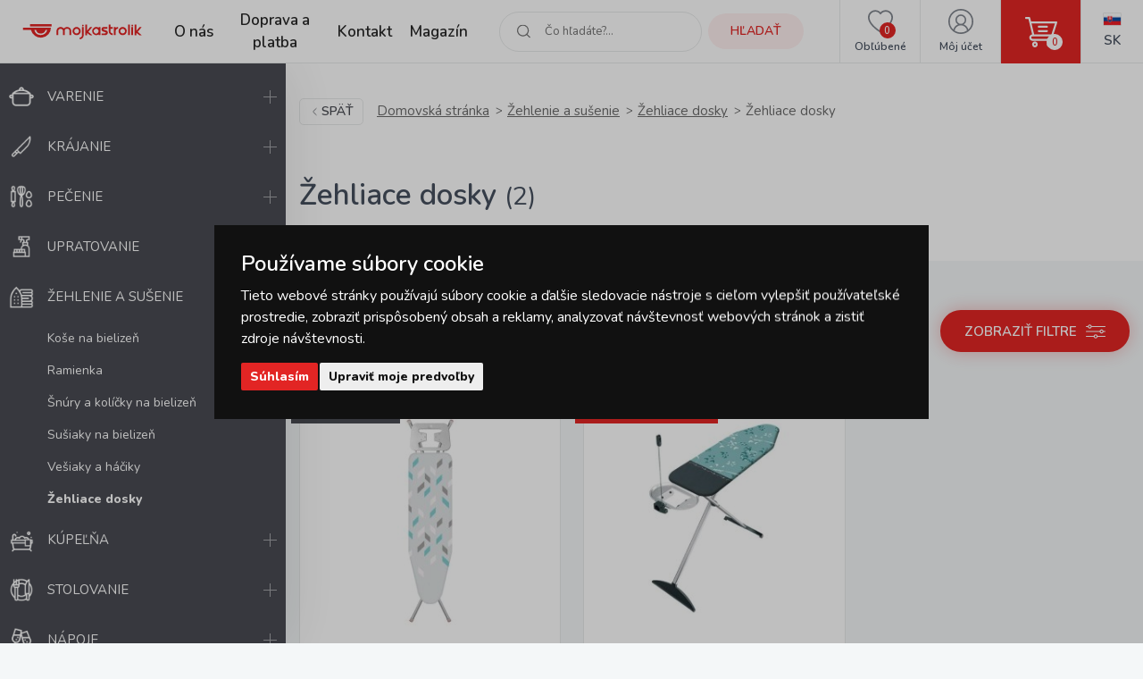

--- FILE ---
content_type: text/html; charset=UTF-8
request_url: https://www.mojkastrolik.sk/zehliace-dosky-0/
body_size: 13617
content:
<!doctype html><html lang="sk"><head><meta charset="UTF-8"><meta name="description" content="V kategorii Žehliace dosky nabízíme kvalitní produkty s výborným poměrem cena / výkon ✅ Většina zboží je SKLADEM k okamžité expedici ✅"><meta name="distribution" content="global"><meta name="resource-type" content="document"><meta name="viewport" content="width=device-width, initial-scale=1.0"><meta name="robots" content="all,follow"><title>Žehliace dosky | mojkastrolik.sk</title><meta name="facebook-domain-verification" content="sroyrdt8x1jompnkgwzk944mux59g6"><link rel="apple-touch-icon" sizes="180x180" href="/templates/img/favicons/apple-touch-icon.png"><link rel="icon" type="image/png" sizes="32x32" href="/templates/img/favicons/favicon-32x32.png"><link rel="icon" type="image/png" sizes="16x16" href="/templates/img/favicons/favicon-16x16.png"><link rel="manifest" href="/templates/img/favicons/site.webmanifest"><link rel="mask-icon" href="/templates/img/favicons/safari-pinned-tab.svg" color="#e22524"><link rel="shortcut icon" href="/templates/img/favicons/favicon.ico"><meta name="msapplication-TileColor" content="#ffffff"><meta name="msapplication-config" content="/templates/img/favicons/browserconfig.xml"><meta name="theme-color" content="#ffffff"><link rel="preconnect" href="https://fonts.googleapis.com"><link rel="preconnect" href="https://fonts.gstatic.com" crossorigin><link href="https://fonts.googleapis.com/css2?family=Nunito:wght@400;600;800&display=swap" rel="stylesheet"><script>"use strict";if (localStorage.getItem("FontFaceObserver") === "fontIsLoaded") document.documentElement.classList.add("fonts-loaded");</script><link rel="stylesheet" href="/templates/css/stylesheet.min.css?v=23.03.23"><link rel="stylesheet" href="/templates/css/fancybox-popups.css?v=22.10.31"><link rel="stylesheet" href="/templates/css/custom.css?v=23.03.23"><link rel="stylesheet" href="//assets.shean.cz/cart/v4/last/cart.min.css?v=20.11.17"><script src="/templates/js/js.cookie.js"></script><script src="/templates/js/jquery.min.js"></script><script>
	var dataLayer = dataLayer || []; // Google Tag Manager
	var dlJson = '[]';
	dlJson = JSON.parse(dlJson);
	dataLayer.push(dlJson);

	dataLayer.push({
		"pageCategory": "category",
	});
</script><script>
	
	dataLayer.push({'google_tag_params' : {
			'ecomm_prodid' : ['2450','6428'],
			'ecomm_pagetype' : 'category',
			
			'category_name' : '/zehliace-dosky-0/'
		}});
</script><script>
	var cookieConsentConfig = {
		"cookieConsentCustomerRegistered": false,
		"cookieConsentCustomerStatus": {
			"personalizace": !!+1,
			"tracking": !!+1,
			"ads": !!+1
		},
		"cookieConsentTranslations": {
			"tCookies-dialog-title": `Používame súbory cookie`,
			"tCookies-dialog-info": `Tieto webové stránky používajú súbory cookie a ďalšie sledovacie nástroje s&nbsp;cieľom vylepšiť používateľské prostredie, zobraziť prispôsobený obsah a reklamy, analyzovať návštevnosť webových stránok a zistiť zdroje návštevnosti.`,
			"tCookies-dialog-btn-agree": `Súhlasím`,
			"tCookies-dialog-btn-change": `Upraviť moje predvoľby`,
			"tCookies-dialog-btn-refuse": `Odmietam`,
			"tCookies-popup-title": `Centrum predvolieb súborov cookie`,
			"tCookies-popup-info": `<p>Súbory cookie sú veľmi malé textové súbory, ktoré sa ukladajú do vášho zariadenia pri navštevovaní webových stránok. Súbory cookie používame na rôzne účely a na vylepšenie vášho online zážitku na webovej stránke (napríklad na zapamätanie prihlasovacích údajov k vášmu účtu).</p>

<p>Pri prechádzaní našich webových stránok môžete zmeniť svoje predvoľby a odmietnuť určité typy súborov cookie, ktoré sa majú ukladať do vášho počítača. Môžete taktiež odstrániť všetky súbory cookie, ktoré sú už uložené vo vašom počítači, ale majte na pamäti, že odstránenie súborov cookie vám môže zabrániť v používaní častí nášho webu.</p>`,
			"tCookies-popup-strict-title": `Bezpodmienečne nutné súbory cookie`,
			"tCookies-popup-strict-info": `Tieto súbory cookie sú nutné na to, aby sme vám mohli poskytovať služby dostupné prostredníctvom nášho webu a aby sme vám umožnili používať určité funkcie nášho webu.`,
			"tCookies-popup-function-title": `Súbory cookie pre funkcionality`,
			"tCookies-popup-function-info": `Tieto súbory cookie sa používajú na to, aby vám na našich webových stránkach poskytovali personalizovaný používateľský zážitok a aby si pamätali vaše voľby, ktoré ste použili pri používaní našich webových stránok.`,
			"tCookies-popup-person-title": `Sledovacie a výkonnostné súbory cookie`,
			"tCookies-popup-person-info": `Tieto súbory cookie sa používajú na zhromažďovanie informácií na analýzu prevádzky na našich webových stránkach a sledovanie používania našich webových stránok používateľmi.`,
			"tCookies-popup-ads-title": `Súbory cookie na cielenie a reklamu`,
			"tCookies-popup-ads-info": `Tieto súbory cookie sa používajú na zobrazovanie reklamy, ktorá vás pravdepodobne bude zaujímať na základe vašich zvykov pri prechádzaní.`,
			"tCookies-popup-other-title": `Ďalšie informácie`,
			"tCookies-popup-other-info": `<p>V&nbsp;prípade akýchkoľvek otázok vo veci našich zásad týkajúcich sa súborov cookie a&nbsp;vašich možností nás, prosím, kontaktujte.</p>

<p>Viac informácií nájdete na našej stránke <a href="/spracuvanie-osobnych-udajov/">Spracúvanie osobných údajov</a>.</p>
`,
			"tCookies-popup-btn-agree": `Prijať všetko`,
			"tCookies-popup-btn-save": `Uložiť moje predvoľby`
		},
		"cookieConsentCustomStyles": `#cookieconsent{top:0;right:0;bottom:0;left:0;max-width:100vw;max-height:100vh;width:100vw;height:100vh;background:none;}#cookieconsent:before{content:"";position:fixed;top:0;left:0;width:100%;height:100%;background:rgba(0, 0, 0, 0.25);z-index:9999;animation-duration: 700ms;animation-name: fadeIn;animation-iteration-count:1;}#cookieconsent .cookieconsent-inner{position:fixed;top:50%;right:auto;bottom:auto;left:50%;max-width:80rem;max-height:90vh;width:95vw;height:auto;background:#111;transform:translate(-50%, -50%);overflow-y:auto;z-index:99999;animation-duration: 700ms;animation-name: fadeIn;animation-iteration-count:1;}@keyframes fadeIn{from{opacity:0;}to{opacity:1;}}#cookieconsent .cookieconsent-inner .cookieconsent-btn--agree{background:#e22524;color:#fff} #cookieconsent .cookieconsent-inner .cookieconsent-btn--agree:hover{background:#c62524;color:#fff} #cookieconsent .cookieconsent-inner .cookieconsent-btn--refuse{display:none;}`
	}
</script><script src="//assets.shean.cz/cookieconsent/last/cookieconsent.min.js"></script><!-- Google Tag Manager --><script>(function(w,d,s,l,i){w[l]=w[l]||[];w[l].push({'gtm.start':
					new Date().getTime(),event:'gtm.js'});var f=d.getElementsByTagName(s)[0],
				j=d.createElement(s),dl=l!='dataLayer'?'&l='+l:'';j.async=true;j.src=
				'https://www.googletagmanager.com/gtm.js?id='+i+dl;f.parentNode.insertBefore(j,f);
			})(window,document,'script','dataLayer','GTM-MR8V3XN');</script><!-- End Google Tag Manager --></head><body><!-- Google Tag Manager (noscript) --><noscript><iframe src="https://www.googletagmanager.com/ns.html?id=GTM-MR8V3XN" height="0" width="0" style="display:none;visibility:hidden"></iframe></noscript><!-- End Google Tag Manager (noscript) --><div id="top"></div><div class="wrapper filters"><header><div class="header-main"><a href="#" class="side-menu-toggler toggler js-menu-toggler" data-toggle="body"><svg role="img" width="28" height="28" class="icon open"><use xlink:href="/templates/img/icons.svg#menu"></use></svg><svg role="img" width="28" height="28" class="icon close"><use xlink:href="/templates/img/icons.svg#close"></use></svg></a><a href="/" class="logo" title="MojKastrolik.sk"><img src="/templates/img/logo-sk.svg" alt="MojKastrolik.sk" width="160" height="37"></a><nav class="header-menu"><ul><li><a href="/o-nas/" title="O nás">O nás</a><li><a href="/doprava-a-platba/" title="Doprava a platba">Doprava a platba</a><li><a href="/kontakt/" title="Kontakt">Kontakt</a><li><a href="/magazin/" title="Magazín">Magazín</a></ul></nav><div class="header-icons"><div class="header-search"><a href="/vyhledavani/vyhledej.htm" title="Hľadať" class="link" data-toggle=".header-search"><svg role="img" width="16" height="16" class="icon"><use xlink:href="/templates/img/icons.svg#search"></use></svg><span class="name">Hľadať</span></a><div class="header-tooltip"><form action="/vyhledavani/vyhledej.htm" role="search" method="get" class="header-search-form"><fieldset><label><svg role="img" width="16" height="16" class="icon"><use xlink:href="/templates/img/icons.svg#search"></use></svg><input type="text" name="search" placeholder="Čo hľadáte?..." class="form-control" required><button type="submit" class="btn btn-primary btn-primary-light" title="Hľadať">Hľadať</button></label></fieldset></form></div></div><div class="header-favourite"><a href="/oblibene-produkty/seznam.htm" title="Obľúbené" class="link"><svg role="img" width="28" height="28" class="icon"><use xlink:href="/templates/img/icons.svg#heart"></use></svg><span class="name">Obľúbené</span><span class="count js-favourite_product-count" data-favourite_product-count="0">-</span></a></div><div class="header-user"><a href="/zakaznik/prihlasovaci-formular.htm" title="Môj účet" class="link js-popup-login" data-fancybox><svg role="img" width="28" height="28" class="icon"><use xlink:href="/templates/img/icons.svg#user"></use></svg><span class="name">Môj účet</span></a><div class="header-tooltip"><ul><li><a href="/zakaznik/prihlasovaci-formular.htm" title="Prihlásiť sa" class="js-popup-login" data-fancybox>Prihlásiť sa</a></li><li><a href="/zakaznik/registracni-formular.htm" title="Zaregistrovať sa">Zaregistrovať sa</a></li></ul></div><div style="display:none"><div id="popup-login_form" class="popup"><h1 class="mt0">Prihlásenie</h1><form action="/zakaznik/prihlasovaci-formular.htm" method="post"><fieldset><label class="inp-icon icon-user mb10"><input class="form-control" type="text" name="login" placeholder="Registračný e-mail" required></label><label class="inp-icon icon-lock mb20"><input class="form-control" type="password" name="passw" placeholder="Vaše heslo" required></label><a href="/zakaznik/registracni-formular.htm" title="Zaregistrovať sa">Zaregistrovať sa</a><a href="/zakaznik/zapomenute-heslo.htm" title="Zabudnuté heslo" class="forgot_pass">Zabudnuté heslo</a><button class="btn btn-primary" title="Prihlásiť sa" type="submit">Prihlásiť sa</button></fieldset></form></div></div><script>
		$(document).ready(function() {
			$(".js-popup-login").attr("href", "#popup-login_form");

			$("#popup-login_form").find("form").bind("submit", function(e) {
				e.preventDefault();
				$.ajax({
					type   : "POST",
					cache  : false,
					url    : $(this).attr("action") + "?data=_customer_form&noredirect=1",
					data   : $(this).serializeArray(),
					dataType: "text",
					success : function(xhr) {
						if(xhr === "true"){
							window.location.hash += "login_successful";
							window.location.reload();
						} else {
							var json = jQuery.parseJSON(xhr);
							//noinspection JSUnresolvedVariable
							var error = json.data._customer_form.login_form.error_list;

							var error_text = "";
							$.each(error, function(i) {
								error_text = "<li>" + error[i] + "</li>";
							});

							var $popupLoginForm = $("#popup-login_form");
							$popupLoginForm.find(".error_message").remove();
							$popupLoginForm.find("fieldset").prepend("<div class='error_message'><ul>" + error_text + "</ul></div>");
							$popupLoginForm.find(".error_message").hide().fadeIn("slow");
						}
					},
					error: function(jqxhr, textStatus, error) {
						var error_unknown = "Neznámá chyba (Unknown error).";
						$.fancybox.open("<div class='popup popup-message popup-error'><div class='capt'>CHYBA</div><div class='cont'>" + error_unknown + "</div></div>");
						var err = " - " + textStatus + "\nerror: " + jqxhr.status + " (" + error + ")\ncall url: " + $(this)[0].url + "\ncall param: " + $(this)[0].data;
						console.error("Request Failed" + err);
					}
				});
				return false;
			});
		});
	</script></div><div class="header-cart"><a href="/kosik/detail.htm" title="Košík" class="link"><svg role="img" width="16" height="16" class="icon"><use xlink:href="/templates/img/icons.svg#cart"></use></svg><span class="count">0</span></a><div class="header-tooltip header-cart_tooltip"><div class="header-items is-empty"><div class="pictogram"><svg role="img" width="16" height="16" class="icon"><use xlink:href="/templates/img/icons.svg#smile-sad"></use></svg></div><h3>V košíku zatiaľ nič nie je</h3></div><div class="header-transit"><h4>Spôsoby doručenia</h4><ul><li><span>PPL / Express One </span> <strong>5,90 EUR</strong></li><li>GLS&nbsp;<strong>5,90 EUR</strong></li><li><span>Zásielkovna </span> <strong>3,90 EUR</strong></li><li><span>Zásielkovna - doručenie na adresu</span> <strong>5,90 EUR</strong></li></ul></div><div class="header-summarize"><p class="summarize-info"><svg role="img" width="16" height="16" class="icon mr5"><use xlink:href="/templates/img/icons.svg#money"></use></svg><span>Nakúpte ešte za <strong>59.9&nbsp;EUR</strong> a&nbsp;získajte <strong>dopravu ZADARMO</strong></span></p><div class="summarize-bar"><span class="line"></span></div><div class="summarize-bottom"><div class="summarize-date"><div class="pictogram"><svg role="img" width="16" height="16" class="icon"><use xlink:href="/templates/img/icons.svg#truck"></use></svg></div><div class="information"><span>Tovar dodáme do</span> <strong>3 pracovných dní</strong></div></div><a href="/kosik/detail.htm" title="Do košíka" class="btn btn-primary btn-block">Do košíka<svg role="img" width="16" height="16" class="icon ml10"><use xlink:href="/templates/img/icons.svg#caret-right"></use></svg></a></div></div></div></div><div class="header-lang"><div class="link"><strong class="name"><img src="/templates/img/flags/flag-sk.jpg" alt="Slovenština" loading="lazy" height="16" width="21"><span>Sk</span></strong></div><div class="header-tooltip"><ul><li><a href="https://www.mujrendlik.cz/" class="name"><img src="/templates/img/flags/flag-cs.jpg" alt="Čestina" loading="lazy" height="16" width="21"><span>Cs</span></a></li></ul></div></div></div></div></header><aside class="side-menu js-menu"><nav class="side-menu-main"><ul><li><a href="/varenie/" title="Varenie"><!--suppress HtmlUnknownTarget --><img src="/files/other_files/v/Vareni.png"srcset="[data-uri]"data-srcset="/files/other_files/v/Vareni.png"alt="Varenie"width="28"height="28"><noscript><img src="/files/other_files/v/Vareni.png" alt="Varenie" width="28" height="28"></noscript>Varenie</a><a href="#" class="toggler" data-toggle><svg role="img" width="16" height="16" class="icon open"><use xlink:href="/templates/img/icons.svg#plus"></use></svg><svg role="img" width="16" height="16" class="icon close"><use xlink:href="/templates/img/icons.svg#minus"></use></svg></a><ul class="submenu"><li><a href="/kuchynske-naradie-a-pomocky/" title="Kuchynské náčinie a pomôcky">Kuchynské náčinie a pomôcky</a></li><li><a href="/riad-na-varenie/" title="Kuchynský riad">Kuchynský riad</a></li><li><a href="/panvice/" title="Panvice">Panvice</a></li><li><a href="/koreni-kulinar-petr-stupka/" title="Stupkove korenie">Stupkove korenie</a></li></ul></li><li><a href="/krajanie/" title="Krájanie"><!--suppress HtmlUnknownTarget --><img src="/files/other_files/k/Krajeni.png"srcset="[data-uri]"data-srcset="/files/other_files/k/Krajeni.png"alt="Krájanie"width="28"height="28"><noscript><img src="/files/other_files/k/Krajeni.png" alt="Krájanie" width="28" height="28"></noscript>Krájanie</a><a href="#" class="toggler" data-toggle><svg role="img" width="16" height="16" class="icon open"><use xlink:href="/templates/img/icons.svg#plus"></use></svg><svg role="img" width="16" height="16" class="icon close"><use xlink:href="/templates/img/icons.svg#minus"></use></svg></a><ul class="submenu"><li><a href="/bloky-a-drziaky-na-kuchynske-noze/" title="Bloky a držiaky na nože">Bloky a držiaky na nože</a></li><li><a href="/brusky-na-noze-ostrice-nozov/" title="Brúsky na nože">Brúsky na nože</a></li><li><a href="/kuchynske-krajacia-lopariky-a-dosticky/" title="Krájacie lopáriky a doštičky">Krájacie lopáriky a doštičky</a></li><li><a href="/kuchynske-noze-a-sekaciky/" title="Nože a sekáčiky">Nože a sekáčiky</a></li><li><a href="/kuchynske-noznice-na-hydinu/" title="Nožnice">Nožnice</a></li><li><a href="/victorinox/" title="Victorinox">Victorinox</a></li></ul></li><li><a href="/pecenie/" title="Pečenie"><!--suppress HtmlUnknownTarget --><img src="/files/other_files/p/Peceni.png"srcset="[data-uri]"data-srcset="/files/other_files/p/Peceni.png"alt="Pečenie"width="28"height="28"><noscript><img src="/files/other_files/p/Peceni.png" alt="Pečenie" width="28" height="28"></noscript>Pečenie</a><a href="#" class="toggler" data-toggle><svg role="img" width="16" height="16" class="icon open"><use xlink:href="/templates/img/icons.svg#plus"></use></svg><svg role="img" width="16" height="16" class="icon close"><use xlink:href="/templates/img/icons.svg#minus"></use></svg></a><ul class="submenu"><li><a href="/detske-supravy-na-pecenie/" title="Detské súpravy na pečenie">Detské súpravy na pečenie</a></li><li><a href="/formicky-a-vykrajovacky-na-sladkosti/" title="Formičky a vykrajovačky na sladkosti">Formičky a vykrajovačky na sladkosti</a></li><li><a href="/formy-na-pecenie/" title="Formy na pečenie">Formy na pečenie</a></li><li><a href="/chnapky-a-utierky-do-kuchyne/" title="Kuchynské chňapky a utierky">Kuchynské chňapky a utierky</a></li><li><a href="/kuchynske-vahy/" title="Kuchynské váhy">Kuchynské váhy</a></li><li><a href="/osatky-a-kosiky-na-pecivo/" title="Ošatky na pečivo">Ošatky na pečivo</a></li><li><a href="/plechy-na-pecenie/" title="Plechy na pečenie / do rúry">Plechy na pečenie / do rúry</a></li><li><a href="/pomocky-na-pecenie/" title="Pomôcky na pečenie">Pomôcky na pečenie</a></li><li><a href="/zapekacie-misy-a-pekace/" title="Zapekacie misy a pekáče">Zapekacie misy a pekáče</a></li></ul></li><li><a href="/potreby-a-vybavenie-na-upratovanie-domacnosti/" title="Upratovanie"><!--suppress HtmlUnknownTarget --><img src="/files/other_files/u/Uklid.png"srcset="[data-uri]"data-srcset="/files/other_files/u/Uklid.png"alt="Upratovanie"width="28"height="28"><noscript><img src="/files/other_files/u/Uklid.png" alt="Upratovanie" width="28" height="28"></noscript>Upratovanie</a><a href="#" class="toggler" data-toggle><svg role="img" width="16" height="16" class="icon open"><use xlink:href="/templates/img/icons.svg#plus"></use></svg><svg role="img" width="16" height="16" class="icon close"><use xlink:href="/templates/img/icons.svg#minus"></use></svg></a><ul class="submenu"><li><a href="/cistiace-handry-a-utierky-na-umyvanie-predaj/" title="Čistiace handry a utierky">Čistiace handry a utierky</a></li><li><a href="/cistiace-upratovacie-prostriedky-predaj/" title="Čistiace prostriedky">Čistiace prostriedky</a></li><li><a href="/upratovacie-gumove-rukavice/" title="Gumové rukavice">Gumové rukavice</a></li><li><a href="/hubky-a-drotenky-na-riad-do-kuchyne/" title="Hubky a drôtenky do kuchyne">Hubky a drôtenky do kuchyne</a></li><li><a href="/kuchynske-chnapky-s-magnetom-a-utierky/" title="Kuchynské chňapky a utierky">Kuchynské chňapky a utierky</a></li><li><a href="/masazne-hubky-na-tvar-aj-umyvanie/" title="Masážne hubky">Masážne hubky</a></li><li><a href="/rucne-mopy-na-upratovanie/" title="Mopy a príslušenstvo">Mopy a príslušenstvo</a></li><li><a href="/kuchynske-odkvapkavace-a-priborniky-na-riad/" title="Odkvapkávače a príborníky">Odkvapkávače a príborníky</a></li><li><a href="/odpadkove-kose/" title="Odpadkové koše">Odpadkové koše</a></li><li><a href="/plastove-umyvadla-a-lavory/" title="Plastové umývadlá">Plastové umývadlá</a></li><li><a href="/rohozky-pred-vchodove-dvere/" title="Rohožky">Rohožky</a></li><li><a href="/stierky-na-umyvanie-okien/" title="Stierky na okná">Stierky na okná</a></li><li><a href="/umyvacie-hubky-na-riad/" title="Umývacie hubky">Umývacie hubky</a></li><li><a href="/upratovacie-vedierka-a-vedra/" title="Vedierka a vedrá">Vedierka a vedrá</a></li><li><a href="/supravy-a-stetky-na-wc/" title="WC súpravy a štetky">WC súpravy a štetky</a></li><li><a href="/zatky/" title="Zátky">Zátky</a></li><li><a href="/zmetaky-kefy-a-lopatky/" title="Zmetáky, kefy a lopatky">Zmetáky, kefy a lopatky</a></li></ul></li><li class="is-opened"><a href="/zehlenie-a-susenie-bielizne/" title="Žehlenie a sušenie"><!--suppress HtmlUnknownTarget --><img src="/files/other_files/z/Zehleni.png"srcset="[data-uri]"data-srcset="/files/other_files/z/Zehleni.png"alt="Žehlenie a sušenie"width="28"height="28"><noscript><img src="/files/other_files/z/Zehleni.png" alt="Žehlenie a sušenie" width="28" height="28"></noscript>Žehlenie a sušenie</a><a href="#" class="toggler is-active" data-toggle><svg role="img" width="16" height="16" class="icon open"><use xlink:href="/templates/img/icons.svg#plus"></use></svg><svg role="img" width="16" height="16" class="icon close"><use xlink:href="/templates/img/icons.svg#minus"></use></svg></a><ul class="submenu"><li><a href="/kose-na-bielizen/" title="Koše na bielizeň">Koše na bielizeň</a></li><li><a href="/ramienka/" title="Ramienka">Ramienka</a></li><li><a href="/snury-a-kolicky-na-bielizen/" title="Šnúry a kolíčky na bielizeň">Šnúry a kolíčky na bielizeň</a></li><li><a href="/susiaky-na-bielizen/" title="Sušiaky na bielizeň">Sušiaky na bielizeň</a></li><li><a href="/vesiaky-a-haciky/" title="Vešiaky a háčiky">Vešiaky a háčiky</a></li><li><a href="/zehliace-dosky/" title="Žehliace dosky"><strong>Žehliace dosky</strong></a></li></ul></li><li><a href="/kupelnove-vybavenie/" title="Kúpeľňa"><!--suppress HtmlUnknownTarget --><img src="/files/other_files/k/Koupelna.png"srcset="[data-uri]"data-srcset="/files/other_files/k/Koupelna.png"alt="Kúpeľňa"width="28"height="28"><noscript><img src="/files/other_files/k/Koupelna.png" alt="Kúpeľňa" width="28" height="28"></noscript>Kúpeľňa</a><a href="#" class="toggler" data-toggle><svg role="img" width="16" height="16" class="icon open"><use xlink:href="/templates/img/icons.svg#plus"></use></svg><svg role="img" width="16" height="16" class="icon close"><use xlink:href="/templates/img/icons.svg#minus"></use></svg></a><ul class="submenu"><li><a href="/hygiena-do-kupelne/" title="Hygiena">Hygiena</a></li><li><a href="/doplnky-do-kupelne/" title="Kúpeľňové doplnky">Kúpeľňové doplnky</a></li><li><a href="/predlozky-do-kupelne/" title="Kúpeľňové predložky">Kúpeľňové predložky</a></li><li><a href="/digitalne-osobne-vahy/" title="Osobné váhy">Osobné váhy</a></li><li><a href="/doplnky-pre-deti-do-kupelne/" title="Pre deti">Pre deti</a></li><li><a href="/zavesy-do-sprchy/" title="Sprchové závesy">Sprchové závesy</a></li><li><a href="/uteraky-a-osusky/" title="Uteráky a osušky">Uteráky a osušky</a></li></ul></li><li><a href="/stolovanie/" title="Stolovanie"><!--suppress HtmlUnknownTarget --><img src="/files/other_files/s/Stolovani.png"srcset="[data-uri]"data-srcset="/files/other_files/s/Stolovani.png"alt="Stolovanie"width="28"height="28"><noscript><img src="/files/other_files/s/Stolovani.png" alt="Stolovanie" width="28" height="28"></noscript>Stolovanie</a><a href="#" class="toggler" data-toggle><svg role="img" width="16" height="16" class="icon open"><use xlink:href="/templates/img/icons.svg#plus"></use></svg><svg role="img" width="16" height="16" class="icon close"><use xlink:href="/templates/img/icons.svg#minus"></use></svg></a><ul class="submenu"><li><a href="/dochucovanie-pokrmov/" title="Dochucovanie">Dochucovanie</a></li><li><a href="/kuchynske-hodiny-analogove/" title="Kuchynské hodiny analógové">Kuchynské hodiny analógové</a></li><li><a href="/papierove-obrusky/" title="Obrúsky">Obrúsky</a></li><li><a href="/prestieranie-na-stol-obrusy-a-podlozky/" title="Prestieranie, obrusy a podložky">Prestieranie, obrusy a podložky</a></li><li><a href="/jedalenske-pribory/" title="Príbory">Príbory</a></li><li><a href="/riad-z-cukrovej-trstiny/" title="Riad z cukrovej trstiny">Riad z cukrovej trstiny</a></li><li><a href="/servirovanie/" title="Servírovanie">Servírovanie</a></li><li><a href="/jedalenske-taniere/" title="Taniere">Taniere</a></li><li><a href="/sklenene-vazy/" title="Vázy">Vázy</a></li></ul></li><li><a href="/napoje/" title="Nápoje"><!--suppress HtmlUnknownTarget --><img src="/files/other_files/n/Napoje.png"srcset="[data-uri]"data-srcset="/files/other_files/n/Napoje.png"alt="Nápoje"width="28"height="28"><noscript><img src="/files/other_files/n/Napoje.png" alt="Nápoje" width="28" height="28"></noscript>Nápoje</a><a href="#" class="toggler" data-toggle><svg role="img" width="16" height="16" class="icon open"><use xlink:href="/templates/img/icons.svg#plus"></use></svg><svg role="img" width="16" height="16" class="icon close"><use xlink:href="/templates/img/icons.svg#minus"></use></svg></a><ul class="submenu"><li><a href="/flase-na-pitie/" title="Fľaše na pitie">Fľaše na pitie</a></li><li><a href="/hrnceky-a-salky/" title="Hrnčeky a šálky">Hrnčeky a šálky</a></li><li><a href="/kanvice-a-dzbany/" title="Kanvice a džbány">Kanvice a džbány</a></li><li><a href="/kavovary/" title="Kávovary">Kávovary</a></li><li><a href="/pohar/" title="Pohár">Pohár</a></li><li><a href="/pomocky-k-napojom/" title="Pomôcky k nápojom">Pomôcky k nápojom</a></li><li><a href="/pomocky-na-caj-a-kavu/" title="Pomôcky na čaj a kávu">Pomôcky na čaj a kávu</a></li><li><a href="/termosky-a-termohrnceky/" title="Termosky a termohrnčeky">Termosky a termohrnčeky</a></li><li><a href="/vina/" title="Vína">Vína</a></li></ul></li><li><a href="/skladovanie/" title="Uskladnenie"><!--suppress HtmlUnknownTarget --><img src="/files/other_files/u/Uskladneni.png"srcset="[data-uri]"data-srcset="/files/other_files/u/Uskladneni.png"alt="Uskladnenie"width="28"height="28"><noscript><img src="/files/other_files/u/Uskladneni.png" alt="Uskladnenie" width="28" height="28"></noscript>Uskladnenie</a><a href="#" class="toggler" data-toggle><svg role="img" width="16" height="16" class="icon open"><use xlink:href="/templates/img/icons.svg#plus"></use></svg><svg role="img" width="16" height="16" class="icon close"><use xlink:href="/templates/img/icons.svg#minus"></use></svg></a><ul class="submenu"><li><a href="/balenie-potravin/" title="Balenie potravín">Balenie potravín</a></li><li><a href="/nakupne-tasky-a-tasky-na-kolieskach/" title="Nákupné tašky a tašky na kolieskach">Nákupné tašky a tašky na kolieskach</a></li><li><a href="/organizacia-kuchyne/" title="Organizácia kuchyne">Organizácia kuchyne</a></li><li><a href="/skladovanie-liekov/" title="Skladovanie liekov">Skladovanie liekov</a></li><li><a href="/skladovanie-potravin/" title="Skladovanie potravín">Skladovanie potravín</a></li><li><a href="/skladovanie-v-domacnosti/" title="Skladovanie v domácnosti">Skladovanie v domácnosti</a></li><li><a href="/zavaranie/" title="Zaváranie">Zaváranie</a></li></ul></li><li><a href="/pre-deti/" title="Pre deti"><!--suppress HtmlUnknownTarget --><img src="/files/other_files/p/Pro_deti.png"srcset="[data-uri]"data-srcset="/files/other_files/p/Pro_deti.png"alt="Pre deti"width="28"height="28"><noscript><img src="/files/other_files/p/Pro_deti.png" alt="Pre deti" width="28" height="28"></noscript>Pre deti</a><a href="#" class="toggler" data-toggle><svg role="img" width="16" height="16" class="icon open"><use xlink:href="/templates/img/icons.svg#plus"></use></svg><svg role="img" width="16" height="16" class="icon close"><use xlink:href="/templates/img/icons.svg#minus"></use></svg></a><ul class="submenu"><li><a href="/detske-cestovne-doplnky/" title="Cestovanie">Cestovanie</a></li><li><a href="/detska-narodeninova-party/" title="Detská párty">Detská párty</a></li><li><a href="/detske-nastenne-hodiny/" title="Detské hodiny">Detské hodiny</a></li><li><a href="/detske-pecenie/" title="Detské pečenie">Detské pečenie</a></li><li><a href="/detske-stolovanie/" title="Detské stolovanie">Detské stolovanie</a></li><li><a href="/detske-ulozne-boxy/" title="Detské úložné boxy">Detské úložné boxy</a></li><li><a href="/kreativa/" title="Kreatíva">Kreatíva</a></li><li><a href="/detske-kupanie/" title="Kúpanie">Kúpanie</a></li><li><a href="/hracky-pre-deti/" title="Na hranie">Na hranie</a></li><li><a href="/papiernictvo/" title="Papiernictvo">Papiernictvo</a></li><li><a href="/detske-plastenky/" title="Pláštenky a dáždniky">Pláštenky a dáždniky</a></li><li><a href="/formy-na-zmrzlinu-a-lizanky/" title="Tvorítka na zmrzlinu a lízanky">Tvorítka na zmrzlinu a lízanky</a></li></ul></li><li><a href="/oslavy-a-sviecky/" title="Oslavy a sviečky"><!--suppress HtmlUnknownTarget --><img src="/files/other_files/o/Oslavy_a_svicky.png"srcset="[data-uri]"data-srcset="/files/other_files/o/Oslavy_a_svicky.png"alt="Oslavy a sviečky"width="28"height="28"><noscript><img src="/files/other_files/o/Oslavy_a_svicky.png" alt="Oslavy a sviečky" width="28" height="28"></noscript>Oslavy a sviečky</a><a href="#" class="toggler" data-toggle><svg role="img" width="16" height="16" class="icon open"><use xlink:href="/templates/img/icons.svg#plus"></use></svg><svg role="img" width="16" height="16" class="icon close"><use xlink:href="/templates/img/icons.svg#minus"></use></svg></a><ul class="submenu"><li><a href="/baliace-potreby/" title="Balenie darčekov">Balenie darčekov</a></li><li><a href="/dekoracie/" title="Dekorácie">Dekorácie</a></li><li><a href="/potreby-na-party/" title="Potreby na párty">Potreby na párty</a></li><li><a href="/sviecky/" title="Sviečky">Sviečky</a></li><li><a href="/stojany-na-sviecky/" title="Svietniky">Svietniky</a></li><li><a href="/vina-0/" title="Vína">Vína</a></li><li><a href="/vonne-difuzery/" title="Vonné difuzéry">Vonné difuzéry</a></li><li><a href="/vonne-lampy-vonne-vosky-a-oleje/" title="Vonné lampy, vonné vosky a oleje">Vonné lampy, vonné vosky a oleje</a></li></ul></li><li><a href="/dom-a-zahrada/" title="Dom a záhrada"><!--suppress HtmlUnknownTarget --><img src="/files/other_files/z/Zahrada.png"srcset="[data-uri]"data-srcset="/files/other_files/z/Zahrada.png"alt="Dom a záhrada"width="28"height="28"><noscript><img src="/files/other_files/z/Zahrada.png" alt="Dom a záhrada" width="28" height="28"></noscript>Dom a záhrada</a><a href="#" class="toggler" data-toggle><svg role="img" width="16" height="16" class="icon open"><use xlink:href="/templates/img/icons.svg#plus"></use></svg><svg role="img" width="16" height="16" class="icon close"><use xlink:href="/templates/img/icons.svg#minus"></use></svg></a><ul class="submenu"><li><a href="/dekoracie-0/" title="Dekorácie">Dekorácie</a></li><li><a href="/dekorativne-osvetlenie/" title="Dekoratívne osvetlenie">Dekoratívne osvetlenie</a></li><li><a href="/grilovanie/" title="Grilovanie">Grilovanie</a></li><li><a href="/kvetinace/" title="Kvetináče">Kvetináče</a></li><li><a href="/ostatne/" title="Ostatné">Ostatné</a></li><li><a href="/papuce-a-ponozky/" title="Papuče a ponožky">Papuče a ponožky</a></li><li><a href="/skladacie-schodiky-do-domacnosti/" title="Schodíky do domácnosti">Schodíky do domácnosti</a></li><li><a href="/zahradne-doplnky/" title="Záhradné doplnky">Záhradné doplnky</a></li><li><a href="/zahradne-naradie-a-prislusenstvo/" title="Záhradné náradie a príslušenstvo">Záhradné náradie a príslušenstvo</a></li><li><a href="/zahradny-nabytok/" title="Záhradný nábytok">Záhradný nábytok</a></li><li><a href="/zdravie/" title="Zdravie">Zdravie</a></li></ul></li><li><a href="/kolekcie/" title="Kolekcie"><!--suppress HtmlUnknownTarget --><img src="/files/other_files/k/Kolekce.png"srcset="[data-uri]"data-srcset="/files/other_files/k/Kolekce.png"alt="Kolekcie"width="28"height="28"><noscript><img src="/files/other_files/k/Kolekce.png" alt="Kolekcie" width="28" height="28"></noscript>Kolekcie</a><a href="#" class="toggler" data-toggle><svg role="img" width="16" height="16" class="icon open"><use xlink:href="/templates/img/icons.svg#plus"></use></svg><svg role="img" width="16" height="16" class="icon close"><use xlink:href="/templates/img/icons.svg#minus"></use></svg></a><ul class="submenu"><li><a href="/domace-potreby-s-motivom-cars/" title="Cars">Cars</a></li><li><a href="/domace-potreby-s-motivom-levandule/" title="Levanduľa">Levanduľa</a></li><li><a href="/domace-potreby-s-motivom-love-laska/" title="Love">Love</a></li><li><a href="/domace-potreby-s-motivom-macky/" title="Mačky">Mačky</a></li><li><a href="/domace-potreby-s-motivom-psa/" title="Pes">Pes</a></li><li><a href="/domace-potreby-s-motivom-psa-a-macky/" title="Pes a mačka">Pes a mačka</a></li><li><a href="/domace-potreby-s-motivom-plameniaka/" title="Plameniak">Plameniak</a></li><li><a href="/retro-domace-potreby/" title="Retro">Retro</a></li><li><a href="/domace-potreby-s-motivom-soviciek/" title="Sovičky">Sovičky</a></li><li><a href="/domace-potreby-s-motivom-starwars/" title="Starwars">Starwars</a></li></ul></li><li><a href="/domace-spotrebice/" title="Domáce spotrebiče"><!--suppress HtmlUnknownTarget --><img src="/files/other_files/d/Domaci_spotrebice.png"srcset="[data-uri]"data-srcset="/files/other_files/d/Domaci_spotrebice.png"alt="Domáce spotrebiče"width="28"height="28"><noscript><img src="/files/other_files/d/Domaci_spotrebice.png" alt="Domáce spotrebiče" width="28" height="28"></noscript>Domáce spotrebiče</a><a href="#" class="toggler" data-toggle><svg role="img" width="16" height="16" class="icon open"><use xlink:href="/templates/img/icons.svg#plus"></use></svg><svg role="img" width="16" height="16" class="icon close"><use xlink:href="/templates/img/icons.svg#minus"></use></svg></a><ul class="submenu"><li><a href="/domace-ventilatory/" title="Domáce ventilátory">Domáce ventilátory</a></li><li><a href="/hriankovace/" title="Hriankovače">Hriankovače</a></li><li><a href="/mixery-a-slahace-a-hnetace/" title="Mixéry a šľahače a hnetače">Mixéry a šľahače a hnetače</a></li><li><a href="/rychlovarne-kanvice-sencor/" title="Rýchlovarné kanvice">Rýchlovarné kanvice</a></li><li><a href="/ryzovary/" title="Ryžovary">Ryžovary</a></li><li><a href="/sekaciky-potravin/" title="Sekáčiky potravín">Sekáčiky potravín</a></li><li><a href="/sendvicovace/" title="Sendvičovače">Sendvičovače</a></li><li><a href="/sodastream/" title="Sodastream">Sodastream</a></li><li><a href="/susicky-potravin/" title="Sušičky potravín">Sušičky potravín</a></li><li><a href="/vysavace/" title="Vysávače">Vysávače</a></li><li><a href="/zavaracie-hrnce/" title="Zaváracie hrnce">Zaváracie hrnce</a></li></ul></li><li><a href="/dedoles-ponozky/" title="Veselé ponožky Dedoles"><!--suppress HtmlUnknownTarget --><img src="/files/other_files/p/Ponozky.png"srcset="[data-uri]"data-srcset="/files/other_files/p/Ponozky.png"alt="Veselé ponožky Dedoles"width="28"height="28"><noscript><img src="/files/other_files/p/Ponozky.png" alt="Veselé ponožky Dedoles" width="28" height="28"></noscript>Veselé ponožky Dedoles</a><a href="#" class="toggler" data-toggle><svg role="img" width="16" height="16" class="icon open"><use xlink:href="/templates/img/icons.svg#plus"></use></svg><svg role="img" width="16" height="16" class="icon close"><use xlink:href="/templates/img/icons.svg#minus"></use></svg></a><ul class="submenu"><li><a href="/damske-vesele-ponozky/" title="Dámske veselé ponožky">Dámske veselé ponožky</a></li><li><a href="/panske-vesele-ponozky/" title="Pánske veselé ponožky">Pánske veselé ponožky</a></li><li><a href="/detske-vesele-ponozky/" title="Detské veselé ponožky">Detské veselé ponožky</a></li><li><a href="/vesele-ponozky-so-zvieratkami/" title="Veselé ponožky so zvieratkami">Veselé ponožky so zvieratkami</a></li><li><a href="/vesele-ponozky-ovocie/" title="Veselé ponožky ovocie">Veselé ponožky ovocie</a></li><li><a href="/vesele-ponozky-sport/" title="Veselé ponožky šport">Veselé ponožky šport</a></li><li><a href="/vesele-ponozky-futbal/" title="Veselé ponožky futbal">Veselé ponožky futbal</a></li><li><a href="/vesele-ponozky-macky/" title="Veselé ponožky mačky">Veselé ponožky mačky</a></li><li><a href="/vesele-ponozky-pivo/" title="Veselé ponožky pivo">Veselé ponožky pivo</a></li><li><a href="/vesele-ponozky-vysoke/" title="Veselé ponožky vysoké">Veselé ponožky vysoké</a></li><li><a href="/vesele-ponozky-clenkove-nizke/" title="Veselé ponožky členkové">Veselé ponožky členkové</a></li><li><a href="/vesele-papuce-papuce/" title="Veselé papuče">Veselé papuče</a></li></ul></li><li><a href="/sezonne-tipy/" title="Sezónne tipy">Sezónne tipy</a><a href="#" class="toggler" data-toggle><svg role="img" width="16" height="16" class="icon open"><use xlink:href="/templates/img/icons.svg#plus"></use></svg><svg role="img" width="16" height="16" class="icon close"><use xlink:href="/templates/img/icons.svg#minus"></use></svg></a><ul class="submenu"><li><a href="/tipy-na-valentinske-darceky-pre-zeny-aj-pre-muzov/" title="Tipy na Valentína">Tipy na Valentína</a></li><li><a href="/sviecky-a-vazy-na-cintorin-nielen-na-dusicky/" title="Sviečky a vázy na cintorín">Sviečky a vázy na cintorín</a></li><li><a href="/tipy-na-jesen/" title="Tipy na jeseň">Tipy na jeseň</a></li><li><a href="/spat-do-skoly/" title="Späť do školy">Späť do školy</a></li><li><a href="/tipy-na-mikulasa/" title="Tipy na Mikuláša">Tipy na Mikuláša</a></li><li><a href="/vsetko-na-grilovanie/" title="Všetko na grilovanie">Všetko na grilovanie</a></li><li><a href="/tipy-pre-deti/" title="Tipy pre deti">Tipy pre deti</a></li><li><a href="/vybavenie-na-dovolenku/" title="Vybavenie na dovolenku">Vybavenie na dovolenku</a></li><li><a href="/vsetko-na-zavaranie-a-spracovanie-urody/" title="Všetko na zaváranie a spracovanie úrody">Všetko na zaváranie a spracovanie úrody</a></li><li><a href="/vianocne-doplnky-a-dekoracie/" title="Vianoce">Vianoce</a></li><li><a href="/domace-potreby-s-motivom-halloween/" title="Halloween">Halloween</a></li><li><a href="/darceky-ku-dnu-otcov/" title="Dárčeky ku Dňu otcov">Dárčeky ku Dňu otcov</a></li><li><a href="/pre-sportovych-fanusikov/" title="Pre športových fanúšikov">Pre športových fanúšikov</a></li><li><a href="/tipy-na-velkonocne-sviatky/" title="Tipy na Veľkonočné sviatky">Tipy na Veľkonočné sviatky</a></li><li><a href="/tipy-na-darceky-pre-zeny-k-narodeninam-a-sviatkom/" title="Tipy pre ženy">Tipy pre ženy</a></li></ul></li></ul></nav><nav class="side-menu-header"><ul><li><a href="/o-nas/" title="O nás">O nás</a></li><li><a href="/doprava-a-platba/" title="Doprava a platba">Doprava a platba</a></li><li><a href="/kontakt/" title="Kontakt">Kontakt</a></li><li><a href="/magazin/" title="Magazín">Magazín</a></li></ul></nav></aside><aside class="side-filter"><form action="/zehliace-dosky-0/" method="get" class="js-side-filters"><div class="filters-hide"><button type="button" class="btn btn-primary btn-transparent btn-small" data-toggle=".filters" title="Skryť filtre">Skryť filtre<svg role="img" width="16" height="16" class="icon ml10"><use xlink:href="/templates/img/icons.svg#close"></use></svg></button></div><div class="filters-parameters"><fieldset class="filter-group"><legend>Značka</legend><label title="TORO"><input type="checkbox" name="filter[]" value="706"> <a href="?filter[]=706" title="TORO">TORO (1)</a>						</label><label title="vileda"><input type="checkbox" name="filter[]" value="708"> <a href="?filter[]=708" title="vileda">vileda (1)</a>						</label></fieldset></div><div class="filters-submit"><button type="submit" class="btn btn-primary btn-block" title="Zobraziť výsledky">Zobraziť výsledky</button></div></form></aside><main><section class="breadcrumbs"><div class="container"><a href="#" title="späť" onclick="if (document.referrer.indexOf(window.location.host) !== -1) { history.go(-1); return false; } else { window.location.href = '/'; }" class="btn btn-transparent btn-square btn-gray"><svg role="img" width="16" height="16" class="icon"><use xlink:href="/templates/img/icons.svg#angle-left"></use></svg>späť</a><ul><li><a href="/" title="Domovská stránka">Domovská stránka</a></li><li><a href="/zehlenie-a-susenie-bielizne/" title="Žehlenie a sušenie">Žehlenie a sušenie</a></li><li><a href="/zehliace-dosky/" title="Žehliace dosky">Žehliace dosky</a></li><li>Žehliace dosky</li></ul></div></section><section class="category-top"><div class="container"><div class="inside"><div class="content"><h1>Žehliace dosky <small>(2)</small></h1></div></div></div></section><section class="category-products"><div class="container"><form action="/zehliace-dosky-0/" method="get" class="js-form-products-list"><fieldset><div class="inside"><div class="filter-links"><input type="hidden" name="order" value="0"><a href="#" title="Najpredávanejšie" data-order="0" class="is-active">Najpredávanejšie</a><a href="#" title="Od najlacnejšieho" data-order="3">Od najlacnejšieho</a><a href="#" title="Od najdrahšieho" data-order="4">Od najdrahšieho</a></div><div class="filter-price"><div class="range_slider-wrap"><div class="range_slider" id="range_slider"></div><div class="range_value">Od <span id="range_slider-value-from"></span> EUR</div><div class="range_value range_value-right">Do <span id="range_slider-value-to"></span> EUR</div><input type="hidden" id="range_slider-value-hidden-from" name="price_interval_from" value=""><input type="hidden" id="range_slider-value-hidden-to" name="price_interval_to" value=""></div></div><div class="filter-btn"><button type="button" class="btn btn-primary" data-toggle=".filters" title="Zobraziť filtre">Zobraziť filtre<svg role="img" width="16" height="16" class="icon ml10"><use xlink:href="/templates/img/icons.svg#filter"></use></svg></button></div></div></fieldset></form><div class="items js-products"><div class="item js-item-anchor-container"><ul class="types"><li>Nejoblíbenější</li></ul><span data-favourite data-add="/oblibene-produkty/vloz/2450.htm" data-remove="/oblibene-produkty/odstran/2450.htm" data-product_id="2450" title="Pridať k obľúbeným" class="item-favourite"><svg role="img" width="16" height="16" class="icon"><use xlink:href="/templates/img/icons.svg#heart-full"></use></svg></span><a href="/zehliaca-doska-toro-basic-120x38cm.html" title="Žehliaca doska TORO Basic 120x38cm" class="js-item-anchor"><!--suppress HtmlUnknownTarget --><img src="/files/products_images/medium/0/500106.jpg"srcset="[data-uri]"data-srcset="/files/products_images/medium/0/500106.jpg"alt="Žehliaca doska TORO Basic 120x38cm"><noscript><img src="/files/products_images/medium/0/500106.jpg" alt="Žehliaca doska TORO Basic 120x38cm"></noscript><span class="name">Žehliaca doska TORO Basic 120x38cm</span></a><span class="rating"></span><small class="product-code">Kód: 500106</small><form action="/kosik/vloz.htm" method="post" class="bottom js-product-insert" data-insert_ajax="/cart/insert-ajax.htm"><fieldset><span class="bottom"><span><span class="availability availability-available">Skladom&nbsp;> 10  ks			</span><span class="prices"></span><span><strong>34,39 EUR</strong>&nbsp;<small>s&nbsp;DPH</small></span></span><input type="hidden" name="product_id" value="2450"><input type="hidden" name="quantity" value="1"><button type="submit" class="btn btn-primary" title="Do košíka">Do košíka</button></span></fieldset></form></div><div class="item js-item-anchor-container"><ul class="types"><li class="type-highlight">Doprava ZADARMO</li></ul><span data-favourite data-add="/oblibene-produkty/vloz/6428.htm" data-remove="/oblibene-produkty/odstran/6428.htm" data-product_id="6428" title="Pridať k obľúbeným" class="item-favourite"><svg role="img" width="16" height="16" class="icon"><use xlink:href="/templates/img/icons.svg#heart-full"></use></svg></span><a href="/zehliaca-doska-vileda-park-go-plus-m-120x38cm.html" title="Žehliaca doska VILEDA Park&Go Plus M 120x38cm" class="js-item-anchor"><!--suppress HtmlUnknownTarget --><img src="/files/products_images/medium/0/168656.jpg"srcset="[data-uri]"data-srcset="/files/products_images/medium/0/168656.jpg"alt="Žehliaca doska VILEDA Park&Go Plus M 120x38cm"><noscript><img src="/files/products_images/medium/0/168656.jpg" alt="Žehliaca doska VILEDA Park&Go Plus M 120x38cm"></noscript><span class="name">Žehliaca doska VILEDA Park&Go Plus M 120x38cm</span></a><span class="rating"></span><small class="product-code">Kód: 168656</small><form action="/kosik/vloz.htm" method="post" class="bottom js-product-insert" data-insert_ajax="/cart/insert-ajax.htm"><fieldset><span class="bottom"><span><span class="availability availability-available">Skladom&nbsp;6 ks			</span><span class="prices"></span><span><strong>71,39 EUR</strong>&nbsp;<small>s&nbsp;DPH</small></span></span><input type="hidden" name="product_id" value="6428"><input type="hidden" name="quantity" value="1"><button type="submit" class="btn btn-primary" title="Do košíka">Do košíka</button></span></fieldset></form></div><div class="item js-item-empty"></div><div class="item js-item-empty"></div><div class="item js-item-empty"></div></div><div class="pagination"><!--suppress HtmlUnknownAnchorTarget --><a href="#top" class="link" title="Späť hore">Späť hore<svg role="img" width="16" height="16" class="icon ml5"><use xlink:href="/templates/img/icons.svg#angle-up"></use></svg></a></div></div></section><section class="brands background-white"><div class="container center"><h2>Sme priami dovozcovia <strong>renomovaných značiek</strong></h2><ul><li><a href="/toro/" title="TORO"><!--suppress HtmlUnknownTarget --><img src="/files/other_files/t/toro.png"srcset="[data-uri]"data-srcset="/files/other_files/t/toro.png"alt="TORO"width="120"height="53"><noscript><img src="/files/other_files/t/toro.png" alt="TORO" width="120" height="53"></noscript></a></li><li><a href="/provence/" title="PROVENCE"><!--suppress HtmlUnknownTarget --><img src="/files/other_files/p/provence_1.png"srcset="[data-uri]"data-srcset="/files/other_files/p/provence_1.png"alt="PROVENCE"width="120"height="53"><noscript><img src="/files/other_files/p/provence_1.png" alt="PROVENCE" width="120" height="53"></noscript></a></li><li><a href="/vyhledavani/vyhledej.htm?search=Kitchisimo" title="Kitchisimo"><!--suppress HtmlUnknownTarget --><img src="/files/other_files/k/kitchisimo_logo_180x180.png"srcset="[data-uri]"data-srcset="/files/other_files/k/kitchisimo_logo_180x180.png"alt="Kitchisimo"width="120"height="53"><noscript><img src="/files/other_files/k/kitchisimo_logo_180x180.png" alt="Kitchisimo" width="120" height="53"></noscript></a></li><li><a href="/beka/" title="BEKA"><!--suppress HtmlUnknownTarget --><img src="/files/other_files/b/beka.png"srcset="[data-uri]"data-srcset="/files/other_files/b/beka.png"alt="BEKA"width="120"height="53"><noscript><img src="/files/other_files/b/beka.png" alt="BEKA" width="120" height="53"></noscript></a></li><li><a href="/brabantia/" title="Brabantia"><!--suppress HtmlUnknownTarget --><img src="/files/other_files/0/1280px-Brabantia_logo.svg_.png"srcset="[data-uri]"data-srcset="/files/other_files/0/1280px-Brabantia_logo.svg_.png"alt="Brabantia"width="120"height="53"><noscript><img src="/files/other_files/0/1280px-Brabantia_logo.svg_.png" alt="Brabantia" width="120" height="53"></noscript></a></li><li><a href="/amefa/" title="AMEFA"><!--suppress HtmlUnknownTarget --><img src="/files/other_files/a/amefa.png"srcset="[data-uri]"data-srcset="/files/other_files/a/amefa.png"alt="AMEFA"width="120"height="53"><noscript><img src="/files/other_files/a/amefa.png" alt="AMEFA" width="120" height="53"></noscript></a></li><li><a href="/richardson-sheffield/" title="Richardson Sheffield"><!--suppress HtmlUnknownTarget --><img src="/files/other_files/r/richardson.png"srcset="[data-uri]"data-srcset="/files/other_files/r/richardson.png"alt="Richardson Sheffield"width="120"height="53"><noscript><img src="/files/other_files/r/richardson.png" alt="Richardson Sheffield" width="120" height="53"></noscript></a></li><li><a href="/heidrun/" title="Heidrun"><!--suppress HtmlUnknownTarget --><img src="/files/other_files/h/heidrun.png"srcset="[data-uri]"data-srcset="/files/other_files/h/heidrun.png"alt="Heidrun"width="120"height="53"><noscript><img src="/files/other_files/h/heidrun.png" alt="Heidrun" width="120" height="53"></noscript></a></li><li><a href="/locknlock/" title="LocknLock"><!--suppress HtmlUnknownTarget --><img src="/files/other_files/l/LocknLock.png"srcset="[data-uri]"data-srcset="/files/other_files/l/LocknLock.png"alt="LocknLock"width="120"height="53"><noscript><img src="/files/other_files/l/LocknLock.png" alt="LocknLock" width="120" height="53"></noscript></a></li></ul></div></section></main><footer><div class="footer-top"><div class="container"><div class="inside"><svg role="img" class="icon"><use xlink:href="/templates/img/icons.svg#truck-free-regular"></use></svg><p><strong>Doprava ZADARMO</strong> od 59,90 €.</p></div></div></div><div class="footer-menus"><div class="container"><div class="inside"><div class="menu"><h3>Všetko o nákupe</h3><ul><li><a href="/obchodne-podmienky/" title="Obchodné podmienky">Obchodné podmienky</a></li><li><a href="/doprava-a-platba/" title="Doprava a platba">Doprava a platba</a></li><li><a href="/reklamacia-a-vratenie-tovaru/" title="Reklamácia a vrátenie tovaru">Reklamácia a vrátenie tovaru</a></li><li><a href="/spracuvanie-osobnych-udajov/" title="Spracúvanie osobných údajov">Spracúvanie osobných údajov</a></li><li><a href="/kontakt/" title="Kontakt">Kontakt</a></li><li><a href="#" class="js-cookieconsent-settings" title="Zmeniť nastavenia súborov cookie">Zmeniť nastavenia súborov cookie</a></li></ul></div><div class="footer-newsletter"><h3>Newsletter</h3><form action="/zakaznik/zasilani-novinek.htm" method="post" class="js-form-newsletter" data-ajax_action="/customer/ajax-newsletter.htm"><fieldset><label><svg role="img" width="16" height="16" class="icon"><use xlink:href="/templates/img/icons.svg#envelope"></use></svg><input type="email" name="newsletter_email" placeholder="Zadajte svoj e-mail…" class="form-control" required><input id="cf_terms_agreement_news" name="terms_agreement" type="hidden" value="1"><button type="submit" class="btn btn-primary" title="Odoberať">Odoberať</button></label><div class="g-recaptcha" data-action="form/newsletter/submit/sk"><input type="hidden" class="g-recaptcha-response" name="g-recaptcha-response"></div><div class="js-message-success" style="display: none;">Váš e-mail sa pridal k zasielaniu správ a ponúk z e-shopu.</div><div class="js-message-error" style="display: none;">Váš e-mail nemohol byť pridaný k zasielaniu správ a ponúk z e-shopu.</div><div class="js-message-error-recaptcha" style="display: none;"></div></fieldset></form><h3>Kontakt <small>(Po – Pi 8:00 – 16:00) pracovné dni</small></h3><div class="contact"><a href="tel:+421277270049"><svg role="img" class="icon mr10" width="16" height="16"><use xlink:href="/templates/img/icons.svg#phone"></use></svg>+421 277 270 049</a><a href="mailto:zakaznici@mojkastrolik.sk"><svg role="img" class="icon mr10" width="16" height="16"><use xlink:href="/templates/img/icons.svg#envelope"></use></svg>zakaznici@mojkastrolik.sk</a><div class="mt5">Číslo účta: 5146437363/0900</div><div class="mt5">IBAN: SK04 0900 0000 0051 4643 7363</div><div class="mt5">BIC-SWIFT: GIBASKBX</div></div><ul class="socials"><li><a href="https://www.facebook.com/mujrendlik/" title="Facebook" target="_blank" rel="noreferrer"><svg role="img" class="icon" width="16" height="16"><use xlink:href="/templates/img/icons.svg#facebook"></use></svg></a></li><li><a href="https://www.instagram.com/mujrendlik/?hl=cs" title="Instagram" target="_blank" rel="noreferrer"><svg role="img" class="icon" width="16" height="16"><use xlink:href="/templates/img/icons.svg#instagram"></use></svg></a></li></ul></div><div class="menu footer-badgets"><a href="https://favi.sk/produkty/obchod/mojkastrolik-sk" target="_blank" rel="noreferrer" title="Môjkastrolik.sk na FAVI.sk"><img src="/templates/img/favi.webp" loading="lazy" alt="" width="166" height="131"></a></div></div></div></div><div class="footer-copyright"><div class="container"><div class="inside"><div class="payments"><!--suppress HtmlUnknownTarget --><img src="/templates/img/payment/pay-img-01.png"srcset="[data-uri]"data-srcset="/templates/img/payment/pay-img-01.png"alt="Verified by VISA"width="40"height="18"><noscript><img src="/templates/img/payment/pay-img-01.png" alt="Verified by VISA" width="40" height="18"></noscript><!--suppress HtmlUnknownTarget --><img src="/templates/img/payment/pay-img-02.png"srcset="[data-uri]"data-srcset="/templates/img/payment/pay-img-02.png"alt="MasterCard SecureCode"width="40"height="15"><noscript><img src="/templates/img/payment/pay-img-02.png" alt="MasterCard SecureCode" width="40" height="15"></noscript><!--suppress HtmlUnknownTarget --><img src="/templates/img/payment/pay-img-03.png"srcset="[data-uri]"data-srcset="/templates/img/payment/pay-img-03.png"alt="VISA"width="40"height="14"><noscript><img src="/templates/img/payment/pay-img-03.png" alt="VISA" width="40" height="14"></noscript><!--suppress HtmlUnknownTarget --><img src="/templates/img/payment/pay-img-04.png"srcset="[data-uri]"data-srcset="/templates/img/payment/pay-img-04.png"alt="VISA"width="40"height="26"><noscript><img src="/templates/img/payment/pay-img-04.png" alt="VISA" width="40" height="26"></noscript><!--suppress HtmlUnknownTarget --><img src="/templates/img/payment/pay-img-05.png"srcset="[data-uri]"data-srcset="/templates/img/payment/pay-img-05.png"alt="MasterCard"width="40"height="25"><noscript><img src="/templates/img/payment/pay-img-05.png" alt="MasterCard" width="40" height="25"></noscript><!--suppress HtmlUnknownTarget --><img src="/templates/img/payment/pay-img-06.png"srcset="[data-uri]"data-srcset="/templates/img/payment/pay-img-06.png"alt="MasterCard Electronic"width="40"height="26"><noscript><img src="/templates/img/payment/pay-img-06.png" alt="MasterCard Electronic" width="40" height="26"></noscript><!--suppress HtmlUnknownTarget --><img src="/templates/img/payment/pay-img-07.png"srcset="[data-uri]"data-srcset="/templates/img/payment/pay-img-07.png"alt="Maestro"width="40"height="26"><noscript><img src="/templates/img/payment/pay-img-07.png" alt="Maestro" width="40" height="26"></noscript></div><p>Realizácia<a href="https://www.shean.cz" title="Shean.cz" target="_blank" rel="noreferrer" class="ml5"><!--suppress HtmlUnknownAttribute --><svg width="64" height="11" viewBox="0 0 700 124.6"><polygon class="author-dark" points="617,16.9 688.3,122.5 700.2,122.5 700.2,2.5 688.3,2.5 688.3,102 621.1,2.5 604.9,2.5 604.9,122.5  617,122.5"></polygon><polygon class="author-dark" points="364.2,111.6 310.8,111.6 310.8,67.4 362.4,67.4 362.4,56.6 310.8,56.6 310.8,13.5 364.2,13.5  364.2,2.5 298.7,2.5 298.7,122.5 364.2,122.5"></polygon><polygon class="author-dark" points="150.7,66.1 212.8,66.1 212.8,122.5 224.8,122.5 224.8,2.5 212.8,2.5 212.8,55.3 150.7,55.3 150.7,2.5  138.6,2.5 138.6,122.5 150.7,122.5"></polygon><path class="author-dark" d="M73.4,89.5c0-9.5-4.1-19-11.1-25.1c-7-6.4-14.4-7.9-23.1-10.3c-11.6-3.3-23.6-6.6-23.6-21  c0-11.5,8.8-21,20.6-21c12.3,0,21,8.7,21.8,21h12.5c0-18.4-14.7-32.4-32.9-32.4C18.8,0.7,3.6,13.7,3.6,33c0,8.5,3.3,16.5,10,22.3  c6.1,5.2,13.6,7.2,21.1,9.2c6.7,1.6,12.9,3.3,18.4,7.9c5.1,4.1,8.4,10.5,8.4,17c0,13.8-11.1,23.8-24.7,23.8S12.9,102,12.6,88.9H-0.2  c0,21,16.7,35.7,37,35.7C56.3,124.6,73.4,109.4,73.4,89.5z"></path><polygon points="528.1,122.5 541,122.5 489.6,2.5 476.3,2.5 " fill="#FFA000"></polygon><polygon points="476.3,2.5 424.5,122.5 437.4,122.5 489.6,2.5 " fill="#E63500"></polygon><polygon points="489.6,2.5 476.3,2.5 482.9,17.9 " fill="#E25A06"></polygon></svg></a></p></div></div></div></footer></div><script src="/templates/js/app.min.js"></script><script>
	window.sideMenuConfiguration = {
		"defaultState": "opened",
		"forceState": "",
		"breakpoint": 1280
	};
</script><script src="/templates/js/nouislider.min.js"></script><script>
		"use strict";

		var rangeSlider = document.getElementById("range_slider");
		var rangeSliderValues = [
			document.getElementById("range_slider-value-from"),
			document.getElementById("range_slider-value-to")
		];
		var rangeSliderValueInputs = [
			document.getElementById("range_slider-value-hidden-from"),
			document.getElementById("range_slider-value-hidden-to")
		];
		noUiSlider.create(rangeSlider, {
			start: [
                                34.39, 71.39
                			],
			connect: true,
			step: 1,
			range: {
				"min": 34.39,
				"max": 71.39
			},
			format: {
				to: function(value) {
					return Math.round(value);
				},
				from: function(value) {
					return Math.round(value);
				}
			}
		});
		rangeSlider.noUiSlider.on("update", function( values, handle ) {
			rangeSliderValues[handle].innerHTML = values[handle];
			rangeSliderValueInputs[handle].value = values[handle];
		});
		rangeSlider.noUiSlider.on("set", function() {
			$(".js-form-products-list").submit();
		});
	</script><script>
	"use strict";
	svg4everybody();
</script><script src="/templates/js/functions.js?v=22.11.30"></script></body></html>

--- FILE ---
content_type: text/html; charset=utf-8
request_url: https://www.google.com/recaptcha/api2/anchor?ar=1&k=6LfJqHIfAAAAAAHciubKOS27fpDWgIXsmLY8WvMQ&co=aHR0cHM6Ly93d3cubW9qa2FzdHJvbGlrLnNrOjQ0Mw..&hl=sk&v=PoyoqOPhxBO7pBk68S4YbpHZ&size=invisible&anchor-ms=20000&execute-ms=30000&cb=of0p7mlltz94
body_size: 48592
content:
<!DOCTYPE HTML><html dir="ltr" lang="sk"><head><meta http-equiv="Content-Type" content="text/html; charset=UTF-8">
<meta http-equiv="X-UA-Compatible" content="IE=edge">
<title>reCAPTCHA</title>
<style type="text/css">
/* cyrillic-ext */
@font-face {
  font-family: 'Roboto';
  font-style: normal;
  font-weight: 400;
  font-stretch: 100%;
  src: url(//fonts.gstatic.com/s/roboto/v48/KFO7CnqEu92Fr1ME7kSn66aGLdTylUAMa3GUBHMdazTgWw.woff2) format('woff2');
  unicode-range: U+0460-052F, U+1C80-1C8A, U+20B4, U+2DE0-2DFF, U+A640-A69F, U+FE2E-FE2F;
}
/* cyrillic */
@font-face {
  font-family: 'Roboto';
  font-style: normal;
  font-weight: 400;
  font-stretch: 100%;
  src: url(//fonts.gstatic.com/s/roboto/v48/KFO7CnqEu92Fr1ME7kSn66aGLdTylUAMa3iUBHMdazTgWw.woff2) format('woff2');
  unicode-range: U+0301, U+0400-045F, U+0490-0491, U+04B0-04B1, U+2116;
}
/* greek-ext */
@font-face {
  font-family: 'Roboto';
  font-style: normal;
  font-weight: 400;
  font-stretch: 100%;
  src: url(//fonts.gstatic.com/s/roboto/v48/KFO7CnqEu92Fr1ME7kSn66aGLdTylUAMa3CUBHMdazTgWw.woff2) format('woff2');
  unicode-range: U+1F00-1FFF;
}
/* greek */
@font-face {
  font-family: 'Roboto';
  font-style: normal;
  font-weight: 400;
  font-stretch: 100%;
  src: url(//fonts.gstatic.com/s/roboto/v48/KFO7CnqEu92Fr1ME7kSn66aGLdTylUAMa3-UBHMdazTgWw.woff2) format('woff2');
  unicode-range: U+0370-0377, U+037A-037F, U+0384-038A, U+038C, U+038E-03A1, U+03A3-03FF;
}
/* math */
@font-face {
  font-family: 'Roboto';
  font-style: normal;
  font-weight: 400;
  font-stretch: 100%;
  src: url(//fonts.gstatic.com/s/roboto/v48/KFO7CnqEu92Fr1ME7kSn66aGLdTylUAMawCUBHMdazTgWw.woff2) format('woff2');
  unicode-range: U+0302-0303, U+0305, U+0307-0308, U+0310, U+0312, U+0315, U+031A, U+0326-0327, U+032C, U+032F-0330, U+0332-0333, U+0338, U+033A, U+0346, U+034D, U+0391-03A1, U+03A3-03A9, U+03B1-03C9, U+03D1, U+03D5-03D6, U+03F0-03F1, U+03F4-03F5, U+2016-2017, U+2034-2038, U+203C, U+2040, U+2043, U+2047, U+2050, U+2057, U+205F, U+2070-2071, U+2074-208E, U+2090-209C, U+20D0-20DC, U+20E1, U+20E5-20EF, U+2100-2112, U+2114-2115, U+2117-2121, U+2123-214F, U+2190, U+2192, U+2194-21AE, U+21B0-21E5, U+21F1-21F2, U+21F4-2211, U+2213-2214, U+2216-22FF, U+2308-230B, U+2310, U+2319, U+231C-2321, U+2336-237A, U+237C, U+2395, U+239B-23B7, U+23D0, U+23DC-23E1, U+2474-2475, U+25AF, U+25B3, U+25B7, U+25BD, U+25C1, U+25CA, U+25CC, U+25FB, U+266D-266F, U+27C0-27FF, U+2900-2AFF, U+2B0E-2B11, U+2B30-2B4C, U+2BFE, U+3030, U+FF5B, U+FF5D, U+1D400-1D7FF, U+1EE00-1EEFF;
}
/* symbols */
@font-face {
  font-family: 'Roboto';
  font-style: normal;
  font-weight: 400;
  font-stretch: 100%;
  src: url(//fonts.gstatic.com/s/roboto/v48/KFO7CnqEu92Fr1ME7kSn66aGLdTylUAMaxKUBHMdazTgWw.woff2) format('woff2');
  unicode-range: U+0001-000C, U+000E-001F, U+007F-009F, U+20DD-20E0, U+20E2-20E4, U+2150-218F, U+2190, U+2192, U+2194-2199, U+21AF, U+21E6-21F0, U+21F3, U+2218-2219, U+2299, U+22C4-22C6, U+2300-243F, U+2440-244A, U+2460-24FF, U+25A0-27BF, U+2800-28FF, U+2921-2922, U+2981, U+29BF, U+29EB, U+2B00-2BFF, U+4DC0-4DFF, U+FFF9-FFFB, U+10140-1018E, U+10190-1019C, U+101A0, U+101D0-101FD, U+102E0-102FB, U+10E60-10E7E, U+1D2C0-1D2D3, U+1D2E0-1D37F, U+1F000-1F0FF, U+1F100-1F1AD, U+1F1E6-1F1FF, U+1F30D-1F30F, U+1F315, U+1F31C, U+1F31E, U+1F320-1F32C, U+1F336, U+1F378, U+1F37D, U+1F382, U+1F393-1F39F, U+1F3A7-1F3A8, U+1F3AC-1F3AF, U+1F3C2, U+1F3C4-1F3C6, U+1F3CA-1F3CE, U+1F3D4-1F3E0, U+1F3ED, U+1F3F1-1F3F3, U+1F3F5-1F3F7, U+1F408, U+1F415, U+1F41F, U+1F426, U+1F43F, U+1F441-1F442, U+1F444, U+1F446-1F449, U+1F44C-1F44E, U+1F453, U+1F46A, U+1F47D, U+1F4A3, U+1F4B0, U+1F4B3, U+1F4B9, U+1F4BB, U+1F4BF, U+1F4C8-1F4CB, U+1F4D6, U+1F4DA, U+1F4DF, U+1F4E3-1F4E6, U+1F4EA-1F4ED, U+1F4F7, U+1F4F9-1F4FB, U+1F4FD-1F4FE, U+1F503, U+1F507-1F50B, U+1F50D, U+1F512-1F513, U+1F53E-1F54A, U+1F54F-1F5FA, U+1F610, U+1F650-1F67F, U+1F687, U+1F68D, U+1F691, U+1F694, U+1F698, U+1F6AD, U+1F6B2, U+1F6B9-1F6BA, U+1F6BC, U+1F6C6-1F6CF, U+1F6D3-1F6D7, U+1F6E0-1F6EA, U+1F6F0-1F6F3, U+1F6F7-1F6FC, U+1F700-1F7FF, U+1F800-1F80B, U+1F810-1F847, U+1F850-1F859, U+1F860-1F887, U+1F890-1F8AD, U+1F8B0-1F8BB, U+1F8C0-1F8C1, U+1F900-1F90B, U+1F93B, U+1F946, U+1F984, U+1F996, U+1F9E9, U+1FA00-1FA6F, U+1FA70-1FA7C, U+1FA80-1FA89, U+1FA8F-1FAC6, U+1FACE-1FADC, U+1FADF-1FAE9, U+1FAF0-1FAF8, U+1FB00-1FBFF;
}
/* vietnamese */
@font-face {
  font-family: 'Roboto';
  font-style: normal;
  font-weight: 400;
  font-stretch: 100%;
  src: url(//fonts.gstatic.com/s/roboto/v48/KFO7CnqEu92Fr1ME7kSn66aGLdTylUAMa3OUBHMdazTgWw.woff2) format('woff2');
  unicode-range: U+0102-0103, U+0110-0111, U+0128-0129, U+0168-0169, U+01A0-01A1, U+01AF-01B0, U+0300-0301, U+0303-0304, U+0308-0309, U+0323, U+0329, U+1EA0-1EF9, U+20AB;
}
/* latin-ext */
@font-face {
  font-family: 'Roboto';
  font-style: normal;
  font-weight: 400;
  font-stretch: 100%;
  src: url(//fonts.gstatic.com/s/roboto/v48/KFO7CnqEu92Fr1ME7kSn66aGLdTylUAMa3KUBHMdazTgWw.woff2) format('woff2');
  unicode-range: U+0100-02BA, U+02BD-02C5, U+02C7-02CC, U+02CE-02D7, U+02DD-02FF, U+0304, U+0308, U+0329, U+1D00-1DBF, U+1E00-1E9F, U+1EF2-1EFF, U+2020, U+20A0-20AB, U+20AD-20C0, U+2113, U+2C60-2C7F, U+A720-A7FF;
}
/* latin */
@font-face {
  font-family: 'Roboto';
  font-style: normal;
  font-weight: 400;
  font-stretch: 100%;
  src: url(//fonts.gstatic.com/s/roboto/v48/KFO7CnqEu92Fr1ME7kSn66aGLdTylUAMa3yUBHMdazQ.woff2) format('woff2');
  unicode-range: U+0000-00FF, U+0131, U+0152-0153, U+02BB-02BC, U+02C6, U+02DA, U+02DC, U+0304, U+0308, U+0329, U+2000-206F, U+20AC, U+2122, U+2191, U+2193, U+2212, U+2215, U+FEFF, U+FFFD;
}
/* cyrillic-ext */
@font-face {
  font-family: 'Roboto';
  font-style: normal;
  font-weight: 500;
  font-stretch: 100%;
  src: url(//fonts.gstatic.com/s/roboto/v48/KFO7CnqEu92Fr1ME7kSn66aGLdTylUAMa3GUBHMdazTgWw.woff2) format('woff2');
  unicode-range: U+0460-052F, U+1C80-1C8A, U+20B4, U+2DE0-2DFF, U+A640-A69F, U+FE2E-FE2F;
}
/* cyrillic */
@font-face {
  font-family: 'Roboto';
  font-style: normal;
  font-weight: 500;
  font-stretch: 100%;
  src: url(//fonts.gstatic.com/s/roboto/v48/KFO7CnqEu92Fr1ME7kSn66aGLdTylUAMa3iUBHMdazTgWw.woff2) format('woff2');
  unicode-range: U+0301, U+0400-045F, U+0490-0491, U+04B0-04B1, U+2116;
}
/* greek-ext */
@font-face {
  font-family: 'Roboto';
  font-style: normal;
  font-weight: 500;
  font-stretch: 100%;
  src: url(//fonts.gstatic.com/s/roboto/v48/KFO7CnqEu92Fr1ME7kSn66aGLdTylUAMa3CUBHMdazTgWw.woff2) format('woff2');
  unicode-range: U+1F00-1FFF;
}
/* greek */
@font-face {
  font-family: 'Roboto';
  font-style: normal;
  font-weight: 500;
  font-stretch: 100%;
  src: url(//fonts.gstatic.com/s/roboto/v48/KFO7CnqEu92Fr1ME7kSn66aGLdTylUAMa3-UBHMdazTgWw.woff2) format('woff2');
  unicode-range: U+0370-0377, U+037A-037F, U+0384-038A, U+038C, U+038E-03A1, U+03A3-03FF;
}
/* math */
@font-face {
  font-family: 'Roboto';
  font-style: normal;
  font-weight: 500;
  font-stretch: 100%;
  src: url(//fonts.gstatic.com/s/roboto/v48/KFO7CnqEu92Fr1ME7kSn66aGLdTylUAMawCUBHMdazTgWw.woff2) format('woff2');
  unicode-range: U+0302-0303, U+0305, U+0307-0308, U+0310, U+0312, U+0315, U+031A, U+0326-0327, U+032C, U+032F-0330, U+0332-0333, U+0338, U+033A, U+0346, U+034D, U+0391-03A1, U+03A3-03A9, U+03B1-03C9, U+03D1, U+03D5-03D6, U+03F0-03F1, U+03F4-03F5, U+2016-2017, U+2034-2038, U+203C, U+2040, U+2043, U+2047, U+2050, U+2057, U+205F, U+2070-2071, U+2074-208E, U+2090-209C, U+20D0-20DC, U+20E1, U+20E5-20EF, U+2100-2112, U+2114-2115, U+2117-2121, U+2123-214F, U+2190, U+2192, U+2194-21AE, U+21B0-21E5, U+21F1-21F2, U+21F4-2211, U+2213-2214, U+2216-22FF, U+2308-230B, U+2310, U+2319, U+231C-2321, U+2336-237A, U+237C, U+2395, U+239B-23B7, U+23D0, U+23DC-23E1, U+2474-2475, U+25AF, U+25B3, U+25B7, U+25BD, U+25C1, U+25CA, U+25CC, U+25FB, U+266D-266F, U+27C0-27FF, U+2900-2AFF, U+2B0E-2B11, U+2B30-2B4C, U+2BFE, U+3030, U+FF5B, U+FF5D, U+1D400-1D7FF, U+1EE00-1EEFF;
}
/* symbols */
@font-face {
  font-family: 'Roboto';
  font-style: normal;
  font-weight: 500;
  font-stretch: 100%;
  src: url(//fonts.gstatic.com/s/roboto/v48/KFO7CnqEu92Fr1ME7kSn66aGLdTylUAMaxKUBHMdazTgWw.woff2) format('woff2');
  unicode-range: U+0001-000C, U+000E-001F, U+007F-009F, U+20DD-20E0, U+20E2-20E4, U+2150-218F, U+2190, U+2192, U+2194-2199, U+21AF, U+21E6-21F0, U+21F3, U+2218-2219, U+2299, U+22C4-22C6, U+2300-243F, U+2440-244A, U+2460-24FF, U+25A0-27BF, U+2800-28FF, U+2921-2922, U+2981, U+29BF, U+29EB, U+2B00-2BFF, U+4DC0-4DFF, U+FFF9-FFFB, U+10140-1018E, U+10190-1019C, U+101A0, U+101D0-101FD, U+102E0-102FB, U+10E60-10E7E, U+1D2C0-1D2D3, U+1D2E0-1D37F, U+1F000-1F0FF, U+1F100-1F1AD, U+1F1E6-1F1FF, U+1F30D-1F30F, U+1F315, U+1F31C, U+1F31E, U+1F320-1F32C, U+1F336, U+1F378, U+1F37D, U+1F382, U+1F393-1F39F, U+1F3A7-1F3A8, U+1F3AC-1F3AF, U+1F3C2, U+1F3C4-1F3C6, U+1F3CA-1F3CE, U+1F3D4-1F3E0, U+1F3ED, U+1F3F1-1F3F3, U+1F3F5-1F3F7, U+1F408, U+1F415, U+1F41F, U+1F426, U+1F43F, U+1F441-1F442, U+1F444, U+1F446-1F449, U+1F44C-1F44E, U+1F453, U+1F46A, U+1F47D, U+1F4A3, U+1F4B0, U+1F4B3, U+1F4B9, U+1F4BB, U+1F4BF, U+1F4C8-1F4CB, U+1F4D6, U+1F4DA, U+1F4DF, U+1F4E3-1F4E6, U+1F4EA-1F4ED, U+1F4F7, U+1F4F9-1F4FB, U+1F4FD-1F4FE, U+1F503, U+1F507-1F50B, U+1F50D, U+1F512-1F513, U+1F53E-1F54A, U+1F54F-1F5FA, U+1F610, U+1F650-1F67F, U+1F687, U+1F68D, U+1F691, U+1F694, U+1F698, U+1F6AD, U+1F6B2, U+1F6B9-1F6BA, U+1F6BC, U+1F6C6-1F6CF, U+1F6D3-1F6D7, U+1F6E0-1F6EA, U+1F6F0-1F6F3, U+1F6F7-1F6FC, U+1F700-1F7FF, U+1F800-1F80B, U+1F810-1F847, U+1F850-1F859, U+1F860-1F887, U+1F890-1F8AD, U+1F8B0-1F8BB, U+1F8C0-1F8C1, U+1F900-1F90B, U+1F93B, U+1F946, U+1F984, U+1F996, U+1F9E9, U+1FA00-1FA6F, U+1FA70-1FA7C, U+1FA80-1FA89, U+1FA8F-1FAC6, U+1FACE-1FADC, U+1FADF-1FAE9, U+1FAF0-1FAF8, U+1FB00-1FBFF;
}
/* vietnamese */
@font-face {
  font-family: 'Roboto';
  font-style: normal;
  font-weight: 500;
  font-stretch: 100%;
  src: url(//fonts.gstatic.com/s/roboto/v48/KFO7CnqEu92Fr1ME7kSn66aGLdTylUAMa3OUBHMdazTgWw.woff2) format('woff2');
  unicode-range: U+0102-0103, U+0110-0111, U+0128-0129, U+0168-0169, U+01A0-01A1, U+01AF-01B0, U+0300-0301, U+0303-0304, U+0308-0309, U+0323, U+0329, U+1EA0-1EF9, U+20AB;
}
/* latin-ext */
@font-face {
  font-family: 'Roboto';
  font-style: normal;
  font-weight: 500;
  font-stretch: 100%;
  src: url(//fonts.gstatic.com/s/roboto/v48/KFO7CnqEu92Fr1ME7kSn66aGLdTylUAMa3KUBHMdazTgWw.woff2) format('woff2');
  unicode-range: U+0100-02BA, U+02BD-02C5, U+02C7-02CC, U+02CE-02D7, U+02DD-02FF, U+0304, U+0308, U+0329, U+1D00-1DBF, U+1E00-1E9F, U+1EF2-1EFF, U+2020, U+20A0-20AB, U+20AD-20C0, U+2113, U+2C60-2C7F, U+A720-A7FF;
}
/* latin */
@font-face {
  font-family: 'Roboto';
  font-style: normal;
  font-weight: 500;
  font-stretch: 100%;
  src: url(//fonts.gstatic.com/s/roboto/v48/KFO7CnqEu92Fr1ME7kSn66aGLdTylUAMa3yUBHMdazQ.woff2) format('woff2');
  unicode-range: U+0000-00FF, U+0131, U+0152-0153, U+02BB-02BC, U+02C6, U+02DA, U+02DC, U+0304, U+0308, U+0329, U+2000-206F, U+20AC, U+2122, U+2191, U+2193, U+2212, U+2215, U+FEFF, U+FFFD;
}
/* cyrillic-ext */
@font-face {
  font-family: 'Roboto';
  font-style: normal;
  font-weight: 900;
  font-stretch: 100%;
  src: url(//fonts.gstatic.com/s/roboto/v48/KFO7CnqEu92Fr1ME7kSn66aGLdTylUAMa3GUBHMdazTgWw.woff2) format('woff2');
  unicode-range: U+0460-052F, U+1C80-1C8A, U+20B4, U+2DE0-2DFF, U+A640-A69F, U+FE2E-FE2F;
}
/* cyrillic */
@font-face {
  font-family: 'Roboto';
  font-style: normal;
  font-weight: 900;
  font-stretch: 100%;
  src: url(//fonts.gstatic.com/s/roboto/v48/KFO7CnqEu92Fr1ME7kSn66aGLdTylUAMa3iUBHMdazTgWw.woff2) format('woff2');
  unicode-range: U+0301, U+0400-045F, U+0490-0491, U+04B0-04B1, U+2116;
}
/* greek-ext */
@font-face {
  font-family: 'Roboto';
  font-style: normal;
  font-weight: 900;
  font-stretch: 100%;
  src: url(//fonts.gstatic.com/s/roboto/v48/KFO7CnqEu92Fr1ME7kSn66aGLdTylUAMa3CUBHMdazTgWw.woff2) format('woff2');
  unicode-range: U+1F00-1FFF;
}
/* greek */
@font-face {
  font-family: 'Roboto';
  font-style: normal;
  font-weight: 900;
  font-stretch: 100%;
  src: url(//fonts.gstatic.com/s/roboto/v48/KFO7CnqEu92Fr1ME7kSn66aGLdTylUAMa3-UBHMdazTgWw.woff2) format('woff2');
  unicode-range: U+0370-0377, U+037A-037F, U+0384-038A, U+038C, U+038E-03A1, U+03A3-03FF;
}
/* math */
@font-face {
  font-family: 'Roboto';
  font-style: normal;
  font-weight: 900;
  font-stretch: 100%;
  src: url(//fonts.gstatic.com/s/roboto/v48/KFO7CnqEu92Fr1ME7kSn66aGLdTylUAMawCUBHMdazTgWw.woff2) format('woff2');
  unicode-range: U+0302-0303, U+0305, U+0307-0308, U+0310, U+0312, U+0315, U+031A, U+0326-0327, U+032C, U+032F-0330, U+0332-0333, U+0338, U+033A, U+0346, U+034D, U+0391-03A1, U+03A3-03A9, U+03B1-03C9, U+03D1, U+03D5-03D6, U+03F0-03F1, U+03F4-03F5, U+2016-2017, U+2034-2038, U+203C, U+2040, U+2043, U+2047, U+2050, U+2057, U+205F, U+2070-2071, U+2074-208E, U+2090-209C, U+20D0-20DC, U+20E1, U+20E5-20EF, U+2100-2112, U+2114-2115, U+2117-2121, U+2123-214F, U+2190, U+2192, U+2194-21AE, U+21B0-21E5, U+21F1-21F2, U+21F4-2211, U+2213-2214, U+2216-22FF, U+2308-230B, U+2310, U+2319, U+231C-2321, U+2336-237A, U+237C, U+2395, U+239B-23B7, U+23D0, U+23DC-23E1, U+2474-2475, U+25AF, U+25B3, U+25B7, U+25BD, U+25C1, U+25CA, U+25CC, U+25FB, U+266D-266F, U+27C0-27FF, U+2900-2AFF, U+2B0E-2B11, U+2B30-2B4C, U+2BFE, U+3030, U+FF5B, U+FF5D, U+1D400-1D7FF, U+1EE00-1EEFF;
}
/* symbols */
@font-face {
  font-family: 'Roboto';
  font-style: normal;
  font-weight: 900;
  font-stretch: 100%;
  src: url(//fonts.gstatic.com/s/roboto/v48/KFO7CnqEu92Fr1ME7kSn66aGLdTylUAMaxKUBHMdazTgWw.woff2) format('woff2');
  unicode-range: U+0001-000C, U+000E-001F, U+007F-009F, U+20DD-20E0, U+20E2-20E4, U+2150-218F, U+2190, U+2192, U+2194-2199, U+21AF, U+21E6-21F0, U+21F3, U+2218-2219, U+2299, U+22C4-22C6, U+2300-243F, U+2440-244A, U+2460-24FF, U+25A0-27BF, U+2800-28FF, U+2921-2922, U+2981, U+29BF, U+29EB, U+2B00-2BFF, U+4DC0-4DFF, U+FFF9-FFFB, U+10140-1018E, U+10190-1019C, U+101A0, U+101D0-101FD, U+102E0-102FB, U+10E60-10E7E, U+1D2C0-1D2D3, U+1D2E0-1D37F, U+1F000-1F0FF, U+1F100-1F1AD, U+1F1E6-1F1FF, U+1F30D-1F30F, U+1F315, U+1F31C, U+1F31E, U+1F320-1F32C, U+1F336, U+1F378, U+1F37D, U+1F382, U+1F393-1F39F, U+1F3A7-1F3A8, U+1F3AC-1F3AF, U+1F3C2, U+1F3C4-1F3C6, U+1F3CA-1F3CE, U+1F3D4-1F3E0, U+1F3ED, U+1F3F1-1F3F3, U+1F3F5-1F3F7, U+1F408, U+1F415, U+1F41F, U+1F426, U+1F43F, U+1F441-1F442, U+1F444, U+1F446-1F449, U+1F44C-1F44E, U+1F453, U+1F46A, U+1F47D, U+1F4A3, U+1F4B0, U+1F4B3, U+1F4B9, U+1F4BB, U+1F4BF, U+1F4C8-1F4CB, U+1F4D6, U+1F4DA, U+1F4DF, U+1F4E3-1F4E6, U+1F4EA-1F4ED, U+1F4F7, U+1F4F9-1F4FB, U+1F4FD-1F4FE, U+1F503, U+1F507-1F50B, U+1F50D, U+1F512-1F513, U+1F53E-1F54A, U+1F54F-1F5FA, U+1F610, U+1F650-1F67F, U+1F687, U+1F68D, U+1F691, U+1F694, U+1F698, U+1F6AD, U+1F6B2, U+1F6B9-1F6BA, U+1F6BC, U+1F6C6-1F6CF, U+1F6D3-1F6D7, U+1F6E0-1F6EA, U+1F6F0-1F6F3, U+1F6F7-1F6FC, U+1F700-1F7FF, U+1F800-1F80B, U+1F810-1F847, U+1F850-1F859, U+1F860-1F887, U+1F890-1F8AD, U+1F8B0-1F8BB, U+1F8C0-1F8C1, U+1F900-1F90B, U+1F93B, U+1F946, U+1F984, U+1F996, U+1F9E9, U+1FA00-1FA6F, U+1FA70-1FA7C, U+1FA80-1FA89, U+1FA8F-1FAC6, U+1FACE-1FADC, U+1FADF-1FAE9, U+1FAF0-1FAF8, U+1FB00-1FBFF;
}
/* vietnamese */
@font-face {
  font-family: 'Roboto';
  font-style: normal;
  font-weight: 900;
  font-stretch: 100%;
  src: url(//fonts.gstatic.com/s/roboto/v48/KFO7CnqEu92Fr1ME7kSn66aGLdTylUAMa3OUBHMdazTgWw.woff2) format('woff2');
  unicode-range: U+0102-0103, U+0110-0111, U+0128-0129, U+0168-0169, U+01A0-01A1, U+01AF-01B0, U+0300-0301, U+0303-0304, U+0308-0309, U+0323, U+0329, U+1EA0-1EF9, U+20AB;
}
/* latin-ext */
@font-face {
  font-family: 'Roboto';
  font-style: normal;
  font-weight: 900;
  font-stretch: 100%;
  src: url(//fonts.gstatic.com/s/roboto/v48/KFO7CnqEu92Fr1ME7kSn66aGLdTylUAMa3KUBHMdazTgWw.woff2) format('woff2');
  unicode-range: U+0100-02BA, U+02BD-02C5, U+02C7-02CC, U+02CE-02D7, U+02DD-02FF, U+0304, U+0308, U+0329, U+1D00-1DBF, U+1E00-1E9F, U+1EF2-1EFF, U+2020, U+20A0-20AB, U+20AD-20C0, U+2113, U+2C60-2C7F, U+A720-A7FF;
}
/* latin */
@font-face {
  font-family: 'Roboto';
  font-style: normal;
  font-weight: 900;
  font-stretch: 100%;
  src: url(//fonts.gstatic.com/s/roboto/v48/KFO7CnqEu92Fr1ME7kSn66aGLdTylUAMa3yUBHMdazQ.woff2) format('woff2');
  unicode-range: U+0000-00FF, U+0131, U+0152-0153, U+02BB-02BC, U+02C6, U+02DA, U+02DC, U+0304, U+0308, U+0329, U+2000-206F, U+20AC, U+2122, U+2191, U+2193, U+2212, U+2215, U+FEFF, U+FFFD;
}

</style>
<link rel="stylesheet" type="text/css" href="https://www.gstatic.com/recaptcha/releases/PoyoqOPhxBO7pBk68S4YbpHZ/styles__ltr.css">
<script nonce="w7gKj3f8FDM9o3lo7so1fw" type="text/javascript">window['__recaptcha_api'] = 'https://www.google.com/recaptcha/api2/';</script>
<script type="text/javascript" src="https://www.gstatic.com/recaptcha/releases/PoyoqOPhxBO7pBk68S4YbpHZ/recaptcha__sk.js" nonce="w7gKj3f8FDM9o3lo7so1fw">
      
    </script></head>
<body><div id="rc-anchor-alert" class="rc-anchor-alert"></div>
<input type="hidden" id="recaptcha-token" value="[base64]">
<script type="text/javascript" nonce="w7gKj3f8FDM9o3lo7so1fw">
      recaptcha.anchor.Main.init("[\x22ainput\x22,[\x22bgdata\x22,\x22\x22,\[base64]/[base64]/MjU1Ong/[base64]/[base64]/[base64]/[base64]/[base64]/[base64]/[base64]/[base64]/[base64]/[base64]/[base64]/[base64]/[base64]/[base64]/[base64]\\u003d\x22,\[base64]\x22,\x22GsKQw7hTw4nCu8OAwq1BNcOzwqEEG8K4wqrDjsK4w7bCpgxBwoDCpgosG8KJIsKFWcKqw7JCwqwvw6RVVFfCgsO8E33ChsKoMF1Uw4bDkjxZfgjCnMO3w44rwrIMOyEgUMOgwp3Dl0TDqsOpTcKocsKzGsOcSFvDvMOLw5/DnzUEw4bDisKhwr/[base64]/CqcKtHC5gBknDpXXCucKqwpLDohspw64yw4nDiR3DtcKww7fCs1V0w7JUw6oqV8KIwoPCqD/DmlVrQ1dLw6LChRDDt2/[base64]/CmcO0YBPClEXCuX0dwr/DqcKSIsKTfcKqwpxFwrTDr8ONwrsow5PCp8Kbw5rCsGHDpW96RsOrwqM6CmrCrsK+w7XCncOKwoLCnU3Cj8Ozw6TCpinDj8Kww7XCmcKXw7dqNyhDMcOlwpIbwohaAsOIHxUaBMKzJUfCgMKoD8KlwpnChgXChzNiZkQkwr/DsAMHQXTChcK4KgXDv8Kaw41UGmnCvhnDv8OYw4w4w4PDl8OOQS3DvcOEw5kjecKWwpbDhMOkLiELdm7Dvl8uwoh0DcK+PMOOwoEwwp4jw4PCrMORL8KewqFwwqjCssOnwoIAw6/Ci3fDlMOjBUVSwoPCk1ceCcKFfcOvwqzCtMO7w5vDmHfCpsK/cVgmw6TDkl3CvkPDni/Dr8KBwrcpwpDCu8OGwpNNRBltHsOdYRgTwqzCiiNtSzZxXMOKd8OuwovDnAE5woXDlDxqw77DuMOgwq1BworCmU7Cn1DCmsKBVcKqCsO1w64FwpBRwrHCqMOTWURPWT/CkcKiw79ew4nCjCxiw6VbEcKowqTDp8KiHMKhwojDocKrw5cyw7wlIHFOwrMBAy7CsUjDvcOQR0nCrmXDiQdgCcOPwrTDnkxAwpXCssKTO0tRw5TDnsOaWcKlcDXDtS7DiwoswqVjeBPCr8OLw5AzUWPDpjTDhsOCDRrDlcKeADBhDMKbGCZKwpzDtsO/cUgmw5ZVfiEaw58bJyfDscKvwpQnPcOrw7bCrcOgJQvCrcOSw4DDhC3DnsOBw4Y1w4sYCEvCkcOxMsOedSnCh8KpPVrCicOzw4d/fyM2w5c4DlNZXsOcwo1HwpvCi8OCw7NcQj7CnFA4wqJ9w7grw7cgw44Zw5PCksKvw4UMQcKfIxbDtMKBwpZYwrHDqErDrsOJw5UBFUliw4PDgcKFw4VyBTtWw4HCkE/CiMOFQsKyw4zClXF+wqVGw5o5wovCvMKMw4tCN0zDpS3Dlj3CsMKmb8KxwpY7w7LDo8O7CjzCiV3CnE/Cv3DClMOccMOZaMKxKFnDicKiw4jCgsORDsKUwr/Dk8O5fcK4MMKTfsOEw65cS8OjA8OAw67CqMKwwoIcwoBpwoUqw74xw7zDtsK3w5jCssKybRkgFihgTEpfwqsIw5PDhMKpw5bCtRvCq8ObVBwTwqtmH2MOw4N+Zm/DmjDCqRIWwr5Sw40mwqElw60pwqjDjBdUccOuw4bDkAx9w6/[base64]/CiWvCmsOGacOBw5U5wpjDhU06E1YkFcKbaTMLP8KHNcOkelnCgxjDgcK3GjVMwpQLw4pewrvDoMO5VHsMH8KMw7LCvg3Dtj/CtMK0wpzChmlSci9owpFnwpXCmWrDg07DqyhmwqnCuWTDqkvDgy/DnMOjwokHwr5cEUbDrMKswoYJw5d8CcO2w5/[base64]/DhQRiKj5dbBZITEtDw65FLifDsXjDt8Kvw5vCikI1SWTDjzIOBHPCrMOLw6YDSsKnalY/wpRyWlNUw4TDksOqw4LCqy8bwqpMcAU6wpV+w6zCpjJ8wpRhA8KPwrvDq8O0wrExw59ZDsOuwozDgcKNEMOTwqPDmVDDqgDCpcOEwrnDujsZGTVvwrDDux7DqcKnLS/Cgjdlw4DDkz7DpjEcw4J/wo7DvMOVwrxWwqDChSPDn8KmwoESGS0xwp8TBMK6w5rCvE/DtmDChhjCncOAw7dXwpjDtsKBwp3CiwlzVMOHwqvDnMKLwrk+FmrDhcODwp87c8KMw6bCmMOjw4nDsMOsw57CngvDmcKYw5F8w65EwoEqVsOoDsKRwqlucsKAw7LCpcKww7IVSkA9ITvCqEPClGfDpHHCvG0LdcKyZsOzF8K+Y3BTw6s/[base64]/ChkFqAcOHw5sjw4LDkTjDjAHDhMOOw6/CnDPCtsK2wp/Dr0nDpMO9wq3CssKQwqLCsX8uWsKQw6ZUw7jDvsOoCmnCoMOreXrDiwrDnR0qwpHDnQXCtlLCoMKIDGnCi8KDwo92ZMOPJ1dvLgLDlHoewpl3BTLDqETCtsOIw6A2wpxOw49sHsOdwq14PMK/wrZ6eiE6w4zDnsO9IsOKayQ/woRsXMK3wpVfIBtqw7PCm8O6w7oQEkXCusO7RMOvwrnCgsOSw7zDnhvDtcK+XHTDpw/[base64]/RiLCv1AAwobDkMOndcOAPzbDtzwTwr0ywowiaMOBJcOXw53CvsOgwrdWIyh/[base64]/ChcO+w69eYkcsBsKvw40VG8OxwoALwqZqwo5BDcKZUD/CpsKEOcOZeMOWNBDChcOewobCtsOkcVhmw77DkicnPAfDmFzDriRcw7PDrQ/[base64]/CnGoww7tOw55Ew4nDjxF6CTZIIsKwVMKiHsKdUGEFfMOdwozCvMKgw4E2M8OnJsKfwoPCr8OsccKFwojDsztAXMOFbXFrbMKlwo8pfHrCosO3wpMJQzNXwoF9R8OnwqR6eMOqwp/DulQWR2RNw78HwpVPDDYhBcOtJcOAL1TDp8OMwpXDqWQPDsKZdH4QwonDqMKaHsKMesKMwqhKwozCiUI8wqEEL2XDpiVdw44HG2/Dt8OdUzBYSGTDtsKkbn3CmBPDjzVWcV1YwoLDkUPDgzFKwpfCh0Iuwr08w6A9DMOhwoFsN0fCusKFw41QXF0NLsKqw53DimRWOh3DiE3CsMOcwrxmw5vDqjTDlsOqSsO4wrLCgsOLw5R2w6N+w5HDrMOKw7pIwpEuworCp8OGesOEVMKrVnMrdMOsw5/CuMO4DMKcw6/CnULDk8KfZhDDusOZVAx6wrMgIcOnHsKMJcOQAMK9wpzDmxh5wpBhw6QzwqsYw4TCn8Kpwp7DtkDDil3DoWN2RcO/[base64]/Cn2LDv8OIwr9uH2bDtsKZwpDDuBMMw4lrI0DDjy99N8OWwojClgUAw7t1IkjCp8KiaEF1bnk1wonCtMO0UEfDoi91wrggw77CtsOETcKXccKRw6FIw6BvN8K5wr/ClsKlUjzCi2/[base64]/w6fDicOQUcOdLijCnMOKOyUaw5smYgvDi0XCvVsJDsOONF7CvEDDrMOXwrbDnMKFKnEbwqLCq8K7wo0Xw6Uow4rDqhfCm8KDw4lnw4Bow69zwr0qP8KvSG/DmMO7wqDDmsOKPcKfw5zDm2kAUMOkbGzCuiE7X8KlLMK6w5p0Yi9NwpEpw5nCiMOOayLDtMODPsKhMcKZw7/CqxRdYcKJwp9qCVPCqjbCojDDgMK2woROWDrCuMKuwpHDoxxNZ8OHw4vDl8K9aDDDjMKLwppjGytVwrsXwr/Dg8ODbsO7w6zCssO0w7g2w61Vwosjw4vDg8O1EcOqdULCi8KHbHEODVrClSBMTSnCrcKMVMOHwrENw4huw41ww43DtsKrwotMw4rCi8KVw7hNw6nDj8O+woQaOsOLGMOgQsONCFp9EV7CpsOKKMK2w6/[base64]/DujbClMKUwoYtw49+wo59QiloRMK0IQPCsMK0RsOyO2ECQhPDumFawqHDoVpcCsKpw5l+w7pjw5I8wpFqaEJ+KcKjVcOBw6RPwqJhw5bDu8KzHMK9wo9fJjhST8Knwo1YEChjYUMgwrjDj8KOIcKQKMKaICrCtH/Ci8OcO8OXBFt1w6vCqcONSMOlwoYRHcKaL0zCnMOEw4HCqUzCuHJxw6/Ch8KUw58kZk9KHcKXGzvCuTPCvV07wr3DjMOJw5bDkSHCvSkCPiUSG8K8wpdyQ8Oaw4V/wo8MDsKPwo3DuMOBw78dw7TCtAlhCR/Cq8OJw45xecK5w6bDuMOSw7DChDoOwoIiZiohTloXw44wwrl2w45EGsKEC8O4w47DiGppB8OBw6LDlcOZYQJnw4PCmA3DqkfDsELCssK7S1VmJ8OeF8OIw55ywqHColTClMK7w7LCvMO/w41RQGpfLcOwWTjCisK/Ljl7w4Ybwq7Dm8Okw77CuMKGwpTCuTUnw6jChcK4wp5+wpfDmgpcw6XDosK3w6APwpAeI8K8McOuw5fDqG56ay5YwozDssKcwpjDtnHDoErDtQjCvWHDgTTDv1QawpIJWnvCicOXw5/[base64]/DisO4D2jDqkfCvw4Cw4HCvsK0HMKXw4Aaw5BZwoDCl8KPcsOmWFPCi8KFw6vDnkXCgUDDr8Kyw79FLMOsSVs1WsKUFsOdFcK5GRU4GMKlw4MxSVbCosK/b8Ocwo49wokaTGVdw5wYwozDhcOmLMKAwp4ZwqzDtsKNwqDCjkAscMOzwqLCu13CmsOiwoIqw5guwojCncKIw4HCiy56w7c7wppJw6TCuR/DnF55eWdHOcKmwrtNb8OHw67CgifCs8KZw5dFecOOb1/CgcO3HjI6YysMwodrwrtIbEHDg8OZeUPDr8KxCV4Owr9GJ8Ovw4zCgAfCvXXCnHbDiMK6wr7DvsK4UsKyE0HDk3ARw6cSd8Kgw4F1w5dQOMKGMUHDkcKZX8OawqDDjsKBAGQEDMKXwpLDrFV/wojCjx/Cp8OxO8OdGhXDqRTDpz7ChMOmKjjDjiYvwoJfElhyC8O1w6FCIcKow7jCokvCp3TDr8KFw57DvCldw7bDuA5fGsORwq7DgmPCgSk1w5LDjFcHwoTDgsKZScOIMcKYw6fCqwN/KADDtSRuwrpyXwjCkRZOwonCo8KKWU5vwq5Gwox4woEIw54oLcOceMOswrQ+woFcQHTDvHcuL8ONwpHCvhZwwqcywr3DsMKkGcK5M8ONHF82wqYpwqzDncOCZcOdCkNxAMOgHSTDrW/Dl3zDpMKMTcOawpMvNsKLw6HCs3hDwpfCrMO5QMKYwrzCg0/[base64]/RRrDqQRNCRdWXsKNHXrDvsOzw401wpp2wrtUGMKdwpPDkcOCwpzDglzCvk0BIsKZCsKWFUnChcOPVSUncsKtbGJILT/DicOVwpPDlnfDlcKDw68Jw5AewqUuwpQ9a1XCh8OXIMKbEcKkJcKvTsK/wrojw41/KwAHaW4xw4fDq2PDh34ZwonDs8O3KA0WJ0zDn8KPABNUKsK/IhnCg8KNFS5Twrp1wp3CrsOFHVfDgSHDrcOGwqvCm8O8JhfCm2XDmWHCm8KnJ1/DmgI+IA3CkwQxw4fDgMOFVhTDnRANw7HCr8Kqw4bCo8K1O3xjXistHcOFwpdhIsO4NXR/w6ALw4rChTzDssO/w5skZUlpwoB/w4pmwqvDqznCssOmw4Q/wrMjw5DDiXBCFEHDgCrCm2pjNSU2U8OswootT8OYwprCu8KrGsOWwprCk8OoNTFbAAfDkMO9wqsxZh/Cu2caJQoqM8O8LBLCpsKCw7VDQhhjRxLDocK/IMKpBMOJwrzCl8OkHGTDtXfDujU0w7TDlsO+dnrCmQY6YHrDgigvw4oZEcOpJhHDmjfDh8K6c0wMFV7CtAYzw5AHcWAmwotXwpk/bAzDicKrwrHCm1QdcsKtYsK1FcOca1hKNcKIPsKVwqZ4w4PCrzZnNxDDhCU4M8KuKnN5fyoNN1AvOT/Cgk/DskrDlSkHwqJXw5N0QMKsOFQzd8Kcw7fCicOVw7HDrSdww6giasKJVcO6S2vCqF5Rw5p8LWPDqijCsMOvw5jCnnUsEzvDkyxLSMOdwqxfFDl/CFVOU2sTMHLCtHvCi8KiKDzDjwvCnT/CrQLDmwrDjSDCujPDncO0DMK6GVLDlMKeTVIUJxpScTbCmm05Ew1IcMK7w5fDo8OsfcOPZsOXI8KIYRUafmgnw7fCl8O3JUlkw43Du1TCrsO9w7/DuUDCpVo2w5JYwpY+J8KywpPDinYpwqrDs2rCmsKZGcODw60HNMKcSTRJVsKiwqBIwqbDgh3DssOLw5/Ci8K7wrYfw4vCvAbDrMK2FcKnw5fCkcO0wqDCsWHCjFBgf2HCqTc0w4oJw7vCgx3DvcK4w5rDjhAtFsKDw7/DpcKkDsO5wowFw7vDj8OXw6zDpMOpwqjDrsOsHzcGQRMvw7EyKMOBCMK+eAhAcBVIwpjDvcO8wrlhwpbDlzQrwrU9wrvCmAfCkxJuwqHDvADCpsKMBSxDXx3Co8KVXMO/wqwdXMK1wq3CsgnDiMO0GsOfJ2LDhCMHw4jCsT3DiRAWQ8KowqvDvQXCsMOfJ8KkUC8oYcOKwrsLGBrDmiLCtzAyH8KbIsOMwq/DjBrDs8OfbjXDhSjConNlJMOFwqHDgwDCpR7Dl0/[base64]/[base64]/Ct8KYw4rDrlRBwqoqaS0hw61FfsK2F8Kdw4dCJSY6wqlVPBzCgW9mK8O3bxAsUsKOw4LCiz5wP8KBEMOXFcOiFTjDrnfDnsOqwoDCm8KWwpbDoMOZZ8KSwqcPYMKKw6w/[base64]/CucK9OMOcCRYSw6rCi2Ruw7vCuMODwpLCpFcdYwvChcKLw4h6LixJPcKXKQFqw6RHwoI9RnLDp8O9XcOAwqZww5tBwrUkw5RQwrkBw5LCl0vCuV4mHcOuBTg3fcOVDsOgFwTCtjENNlBVIB0yCMK3w4xtw58Zw4DDg8OSJ8OhDMKow5/CocOlQUnCn8K7wr3ClxgKwrN4w6rCt8KVGsKVJMOLGTNiwpROVMOeEXA5wo/Dtx/DlnVpwqtmDhvCicOEYHI8MT/DnsKVwrspGsKgw6nCqsOtw5jDtSENeFnCssKtwqLCgUEhwonCvsOQwpkqw7rCrMKxwqTCjsKTSD5uwqPCllnDvkM9wrrDm8OHwosxKsKGw4lSBsKHwq0CK8ObwpnCtMKUWsORN8KLw6nCrGrDoMK1w7QEe8O/KcKzcMOsw7/CvMOZF8OpMAPDqAl/wqNbw4rDjsODF8OeA8ObFMOcPHEmf1DChDrCr8OGJRZFwrQKw7/DtBB1HzLCmCNaQMOYMcKiw5/Di8O1wrPCl1fCvHDDtQxrw4fDt3TCtsOywqfDpSPDm8KzwoV+w5tew6dEw4gNKw3CnjLDl1wzw7DCqyBgBcOiw78Qwql9LsKjw4bCl8OUAsKAwrXCvDnCjT/CkAbCicKgITsGw7pBZVpdwrXDhn5CAwXCmsOYGcKZJhLCocKBZcKuYcKadXPDhBfCmsOhX2kgTMOQTcKnw6rDqXHCpXgWwo3DtsOaYcOdw6/Cm3/DvcORw77DosKwE8OvwoPDkzFnw481CsKDw4jCmnlNRVXDowRrw5PCisKocMOJwoPDnsKKKMK8wqdqXsOFM8KJe8KOTExgwpZ7wpNdwopQwp/DqWRXwq5rZEjCv3gLwqjDocOMMCIRfn5ye2bDqMO7wr/[base64]/CvELCoRkxw5LCrMKrw4UGwrzCkl7Cq3/DnQR/YlInIMKheMOkTsOow5sfwpkJMFXDoVAzw6cqUAbDgsONwpcbdMK5wqdEZW9Gw4Fmw6I7EsO3ZzPCm0oQTsKUAjAcN8O9wqYsw7PDusOwbXXDlS7Dlz/Cv8OHGVjCj8OWw5jCoyLCpsOew4PCrBFIwp/Dm8OSLjFawpAKwr85PxnDnlx1OcKAwptpwpDDpUhSwo5VccOETsKwwovCucKwwrrCpV96wq0Vwo/[base64]/[base64]/DvwBAwpDDuHApw6vCiCzCsFVlI1xbeMKNJlFOB3zDu0PCmcOAwoLCs8KIBWPCnW3ChDM7DA/CrsO8wqpAw7t4w61sw7V0MzrCgkXCjcOVAsKCesKDbzt6wqnCsFhUw6bCjEvDvcOLR8OBPhzCjsOSw63DtcKQw4tSw5bCrsKUw6LCky1mwp5OG0zCncKJw6bCucKxdSk6ZBFDwq96aMKRwqBTEsOYwrTDrsOMwoXDh8K0w4B0w7DDuMOnw7tvwrJGwpDCpiY3esO/[base64]/Cu8K2aMOAw4BEYcOswpsgw5BdwrfChMOEw5tsWVfDr8OuBigAwq/DrVRPZMOiTRzDiX5gUkTDp8OeNgHCrcKYw6Vnwq/CusKZBsOIUBjDs8KKCUl1NX0eQMOLOVgsw5F9J8Orw77ClWVPLGLCuzbCoxc4aMKrwrtUVksLTzrCi8K5w7QxKsKpJcKjTjJxw6USwp7CojbCnMK6w5zDvMKYw4TDpQcewq7Ckns0woTDqcKyQsKXw4jCrsKdf0TDssKDTsOqe8Kow7pECsOaQHvDqcKHKz3Dt8O/wrDDgMOfNMKlwovDml7CgMO1YMKiwqFxWSPDn8O+B8Opwq53wqtLw6s7MMKSUHJqwr8pw7JZMsOhw4jDi3MsRMOcfB5ZwqXDp8O9wok/wrZjw7ltwrDDs8KqdsO+FcOmwql1wqbCrFXCncObNWVyUsOSGsK/SEltVGbCisOyXMKiwrkZOMKcwq5WwppOw7xgb8KNwqjCmMOmwqwrEsKkeMO/fyjCnsK6wonDpcOHwrnCqmweNcK5wrrDrlAkw4zDp8OXCsOow6HChsOhYmhHw7rCpBEvwp7CrMKedCoWfMObZgfDpcOSwrHDtR18HMKVEl7Dm8OtfS8Ka8OUR1ljw4LCpm8Pw7dhDFDDlMKowobDjsOHw7rDl8K9c8KTw63Cj8KPasO/w6TDo8OEwpXDqV8wF8OwwojDh8Onw6wOMQolQMOQwprDlDQ1w4ghw7jDsn14wqLDhFTCmcKiw7LDlsO6wpLCi8KtXMORBcKHQMOdwrx1wrZzw7BSw5/[base64]/CjsK5w5snwqbDq8KNw5F+w4TDjHstw4NSX8KjecO7UsKCwozCosKVBBzDlHYUwpI5wpUWwoMtw692HcO6w73CrBItFsOjJ2PCrcKANSHDmkRgcUXDvjXDq2PDvsKCwplDwqtPKD/DtSIPwrfCgMKcwr9SaMKvPzHDtjvDmsOgw4AYUcO/w4lYY8OEwpHClMKvw6XDj8KTwoJjw4svB8KPwp0UwqXDlDZcOsOIw6DCk31FwrnCmMOoOQhDw7hHwr/Co8KPwqU6CcKWwp4twonDrsOIDcK2CcOTw5I7RDLDocOyw7dABg/[base64]/Ch8Kwwpomw7fDrm1Gw79QwqnDoAMiwonCumhXwpzDsMOXGQ47BMKBw4BpOFPDsQrDr8KDwpRgwpzCpHjCscKZwpoZals4wpcYwrjCgsK5QMKFwqvDpMKjw7khw5vCg8O6wqwaL8KowpcKw5TDlzIKEwwuw5/DjicRw7DClsKhH8OHwpZnBcOUfMO4wq8PwrLDmsOUwqzDlBbDrgvDtjLChg/[base64]/[base64]/CvR3ClsOsRCLCpT/[base64]/CiSFLWsO0TRFhw6fDkVfDm8Odw4ZgwpvDv8OGDENZZMO4wqXDmsK4M8OHw5lDw4MPw7MaKsOkw4HCusOJw6zCtsKzwr1qJsO0MWrCugJywrMWw4tSQcKqMj0/NhDCq8KLbyFIBEN+w7cgwrvCpiHCl1VuwrA1OMORR8K3wqRPV8O8SmQXwo3CqcKsasKlwq7DpXx/[base64]/wokwEFtgCil6woPCrEzCp8KNZAHDr3vCuE0+YHnDpjA3LsKwQMOnNE3CtwjDvsKDwoNZw6AXIjTDpsKuwo43XHzCgCLDknV1GMOVw53DvT5Zw7rCi8OgNF5zw6vDqcO/R3HCmHRPw69/bMKQXMKOw4zDhHPDgMKrw7TCucKvw6FCSsOAw43CvQtsw6/DtcO1RDHCtTY9PzLCslPCqsOZw7FPd2fDvm7DrsOYwqsYwoPDsXfDjT5ewqPCpT/CkMOfHlkFLmvCnjLDtMO7wrrCjsK4bHLCsC7Dr8OOcMOKw5/CtB9Kw7UzOcKlbxEtL8OEw4wswoHDkGRAQsKFAwh0w6LDrcKvwpnDhsKCwqHCj8KWw6gAFMK0wq5ZwpzCqMOUAEEJwoPDjMKBwojDuMKnHsKnwrYZFng7wpsrwoANfEpRwr8/I8KcwrQECR7DpBoidHzCp8Klw5XDm8Ogw6gZMF/CkCDCmhjDssO/ASHDjwDClMKpw7tMw7TDicORWMOEwqMjGVNxwrTDkcKFcTxMCcOhVcOjDU3CkcO+wr9qCcOEHjwuw5TCpcOUYcOxw53CvlvCg20QaBY/[base64]/[base64]/Cnx5Owq3DpRQqeMK5w7pqecO4LAUpHhRdEcK4wq7DvcK8w7bCl8K3TsKfP3s8PcKoYW1XwrvCncOVwofCssOew7ULw55JN8ODwp/DtwDDsEslw5Nww79hwovCuFsAIVZJw4RBw7LChcKmcVQIc8Ogw6UQHmwIwr99woYrFW1lwoLDvwnCtHtLRcOVNj3CpMOTDHxEIX/[base64]/Ci8KPFsOeT8KQworDhVd7w6nChAkaecKXKlgjNcOYw6tcwphowpXDvMKZGXglwrpoVcKKwrkYw7bDtTfCgVfCg0ITwqbCrFBxw6VwO0rCs1PDiMO6MMOZTR4hfMKfScOaH2nDpjPCicKIQBTDn8OZwoTCnz8VfMOxbMOhw4QpecOYw5/CiQoPw7bCosOCMh/Dkw7CgcKhw6DDvCTDhmEMWcKKNgrDkVzCt8ORw7MbY8KZXS05QMKHw6/CsgTDgsKxJMOxw6jDqsKxwqUiVzHCq1rDki4Zwr1YwpfDgMOkw43Cp8KpwpLDhCd0XsKWR0ggTB/CunIcwoXCoHfDtELCnMKhwpNvw4laOcKZdMOfGMKiw6t+TRDDl8Kzw4hbX8KhAx3CtMKtwrvDvsO1dx/CuzQIdcKkw77CklLCoG/[base64]/UXzChVcfwqzDncO/wqDDnsKHw4HDgMKowpkDwozDijIKwrkEOT1KYcKDw5DDmATCrAfCtQlLw7TCk8ONIVfCrjhLLUzCkGXDpVFEwql1w5zDp8Ktw57Do1XDlcKBw7PClsOdw5lTB8ONMsOjVB93NWAqS8Kgw5dQwppjwpguw7s/wqtJw5Qzw6nCi8OXXDRqwo4xQVnDpcOEAsKUw43DrMKMFcO+GirDkg/DkcKxeQTDg8Kxwp/ClcKweMOhLsKqOsK2FEfDqsKYa0wXw7JabsOTw647w57DksK2EAofwog9XMKDSsKlCB/Dj3PCv8KcNcOBQMOBecKBU09tw6oqw5suw6FaXsOQw7fCrxzChsOTw5zCicKvw7HCjsKbwrHCtsOjwq/[base64]/Dv8Kuw6vDhcKjwr3Cth7DnwzCvnc8NV7DkWjCnA7DucOdfsKqIREpO0/Ci8O1MHPDqMK8wqXDk8O8IT4ewpHDsCPDkcKPw7Fhw6IUBsOPOsK0aMKRMS/Dr3rCvcOwZn1gw65VwqJNwpzDunkSTG4BN8Obw69jZA/CpcK8Y8K2XcK7w4xaw6HDnCPChmHCoXrDmsKHCcKIBHd6FikYXsKfDcONKcO9JHMcw6vCpm3DicOxWcKBwrHCg8OFwoxOcsO6wp3CjS7Ci8K1woPCulZQwpUawqvCk8KFw7/DiWvDkTd7wr3CjcK7woEgwpfDkG4bwr7Cly90FsO1b8Oxw6ddwqpxw4zCocO8Jitkwqlpw5PCq0LDnnXDrRLDlnJ1wppZRsK9AkTDij1Bcyc7GsKSwr7CgUpgw6TDocO+w6LDiVhYG1A7w7/[base64]/[base64]/[base64]/CiXYkw5E+woQFwp7Dj3rDqnXCmwzDnm7DlhjDmgUHfVsrwrHCiyrDs8KrJDEaHyPDrsKXQjzDszjDmgzCmcKaw4vDrsKiNWTDlU16wqw5w51qwq1lwoF/Q8KKLmddKGnCicK9w4J4w4F9KcOOwrFHw6DDjnbCmcKxVcKOw6nChcKsHMKkwpbCusO/XsOQcMK+w5bDg8Kew4c9w4VKworDuXIjwqTCggjDtcKKwrxMw5TCo8OCSmjCm8OvEz3DtnXCpMOWCQDCksKpw7fDgVhywph+w6N+EMKqClhFYXYcw505w6DDhkEOEsOEGsKCa8Kpw4jCtMORWj/ChcO6UsKbF8KqwrQCw6R0woHDrMO7w6xKwpvDisKMw7kIwpjDrhfCuz8bw4Q/[base64]/Di8OAw5crw7DCqRLDngFiwrrDnRgdSmYmw5sWwpTDtMOww4wVw59IJcOtLVw8CCRlRW3CncKuw7w2wqw1w6vDlsOyBsKLVcKVHEvCoHLCrMOPeQAHP0l8w5xKNU7DlMKwXcKRw6nDhUnCj8OBwrvDhMKLwrTDmwLCn8OufmTDmMOHworDlcK/[base64]/wqxfwpXCsQ4Dw7pww5LDgBpqw7zCrSA/[base64]/DvX56E8OQJ8K0T1HDhGYaCSXDikjDr8K5wrU3bcKbdsKIw61dF8KgD8Ojw6vCs1rCg8OZw7UpbsOJYTk8AsOMw7rCn8OPwpDChVF0w4xjwrTCjXldMHZSwpTDgSbDtwwLUClZLTFOwqDDiyVzFBQOeMK/[base64]/[base64]/DtcKuw7vCpwnDojQDw6rCrC0MQ0lqwr18Q8O2BMKXw6LChGzCrWvCtMK1fMK/FwhycQYEw4vDo8KHwqjCgV9CSSjDphtiIsOEegNXQwXDlWDDkDpIwooxwpdrRMKewr9Nw6UEwqt8VMO9TmMZRA/Co3DCqykVc387dTDDjsKYw7QNw6/[base64]/DhcOEw73CpmQXEcKrwqJ+wrzCt1cmw7XCiCTCjsKPw5k8w4vDmxPCrAJZw4VoYMO3w7fCqWvDr8KlwqjDmcKAw7Q1IcOawpN7N8KYVMK1YsKbwqDDuBZJw7xleUA0EUs4TxHCg8K/LSXDt8O1YsOxw53CoxLDmcOubEwvG8OsHDMxXMKbAhvCj1weM8Oiwo7CrcOqOQvCtzrDoMKEwqLCqcK6IsKOw4zCoVzCp8KHw6w7w4IiP1PDhm4wwpVDwrl4OGghwrLCssKrN8OGCXbDnnBwwo3CtsOhwoHDuVN9wrTDtcKlV8KDVwddZB/DgFUQf8KEw7zDsVIUHlxzcT/DiBfCsjtSwqImbQbCpTTDmURjFsOaw6fCt0vDksOje1RDwrhsZXsZw7/Dt8K4wr06wpE7wqBKwrjDrUg2fnfDkVMtNsOOPMOmwoTCvSXCszvCtgZ/UcKmwqUpCzPCtMO7wpLCmxjCkcO7w6HDrG1qKjfDnhvDvMKpwox0w5fDsC9XwrDCoGkmw4LDiWBsL8KWa8K8J8KEwrhRw7XCusO/PGDDrzXCiC3CjWzDuVrDlkjCtg7CrsKBTsKONMK4LcKBV37CrFd/wpzCpHI2MksXPiHDlD7CmxPCjsOMQkR3w6dpw69kwoTDucOfXxwQw6LCvcOlwqXDisKkw67DoMK9TgPCuGA+VcKMwonDlRouwpJYNnPCtDs2w4vCv8KqOB/Ch8KVOsOFw5rDqUo0N8Obw6LDuj5aasOfw6wJwpdsw4HDpFfDsBd3TsOZw618wrMIw6AKPcOlDDvChcKzw7AbHcKYbMKuOGXDmMKUNRcJw6A4w4zCu8KQXwzCssOIRMOYOMKmf8KpW8K0M8OMwpfDk1Z7wqt3JMOFcsKmwrxXw5dJJMOeScK/U8OJAsK4w7oPB2PCnFvDkcODw7rDiMOrU8O6w5nDgcKgw69KL8KQBMOaw4c6wpBgw4pQwoh/[base64]/CqFg/w7rCp8KnGDMrZAbDmHfCjMO1w4vCjMKLwrkWBUwSw5PDjQvCqcOVUm0mw57CqcOqw785dXAMw6DDm3rCpcKNw5cBBMKtXsKiwpXDsm7CqcO7w5pFwpcPXMOVw7wMEMKMw5/[base64]/CscOYw6gsw7p2NA/[base64]/DTgvwqHCtMO/E8KHHGIKbMKew7IQw4zDq8OFcMKIWWvDg1fCj8KoMMKyIcKsw5kcw5jCtzI8ZsKKw6oxwqUxwpEbw75Bw6g3wpPDu8KlVVTDsl1yYXjCgBXCvkAvVwYcwowhw4rDtMOUwr4KdMKwKmdROMOEPMKrS8Oxwrpqw4pfS8OcXUVNwr/DisOew5vDoGtnXzLDiBpfCcOacG3CggTDuHLCucOrJcOrw5/CnMOeYMOgbUzCl8OGwqNew7EYecOIwqTDpjvCrsKGbg1wwokewqjClx7Dmw7CghtZwpBbPxDCg8OiwozDpMKKEsOhwrjCvzzDiRFsRSLChQomRUh7woXDm8Old8Khw5QTwqrCsX3DsMKCLwDCrMKVwpfDg3Z0w49hw7XClFXDosO3wrA/woYkKTrDriLDiMK7w4ETwofCu8KPwrrDlsK1Nh1lwrrCgicyP3XCv8OuC8O4OsOywolGacOnLMKpw71XP35fNjlSwrjDs1fDqnIjDcOfYjLDkMKEDhbDscKOEMOow6tXXlvDgDZOdXzDoD9owodewq/Dp2Quw7kZYMKXe0k+McO6w5Unwp55eDRQK8Ofw5FkRsKWcMKtWcOzN3jCnsK+w41mw6jCjcOsw6vDq8KDFzDDkcKpMMOhLsKYXHbDlD/[base64]/DpxfCo2vDqlLDoTfDq8KkeMOBwpIkwpE6bDpIw7PDlT59wrscLlg/[base64]/DhMOrVwgywpDDmsOlbcKwSno4wr9OR8ODw5NQCsKjLsOow6cWw4LCiF4ELsKlFMO5B3/DmsKPXcOaw4TDtlAWH395HUcvIjsyw73CiyR+bcOqw73DlMOJw5TDmsOXesOqwo7DrsOrw67DtAxuR8O+aQHDuMOgw5gUw4fDn8OiJMKAYBrDmT/Cl2txwr3ChsKew714FG8lY8OANk7ClcOzwqbDuCdfdcOPaSbCjC51w4PCvMOHXxLDoW4Fw5PCnB3CnHBZOH/CpRMuHw4MPcKCw5bDoSrDmcK6BX8awo43wpjCtWFaBsOHEl3Dvic5w6LCvhM0R8OOw7fCswthVy/ClMKyVzkJUxvCkH9XwoBZw5hpZVdGw7AXJcOCaMKpYyQGBkBUw4vDnsKsSmnDhXsvYRHCjnRIUMKkA8K5w49pXFs1w5Ukw5zCpBbClcOkwotmNzrDmcKofy3CiyU6woYrLCI1O3tCwr3DoMO7w5LCrMKvw4nDhHDCi0VGO8O/wo5rTMKzDUHCukBFwrzCqsKNwqvDvMOLw67DpDDCjg3DlcOgwoA1woDCl8OuTkZgd8Kmw6rDlGjDixLChQXDtcKcPAgEPGMEBmNBw6FLw6hkwqPCmcKfwpBuw4DDuBjCjj3DnWgrQcKeAh9LO8KGT8Kqwp3Dk8OFUXNMwqTDocORw4IYw6/CsMKjEn7DusKcNTfCnGY6woQ9RcKrW21Dw6A4wq4Fwr7DqGvCjhFsw4TDmMKrw7ZqWcOCwqvDtMKzwpTDngTCgAlWaxXCicO6RBszw795wqJfwrfDiQhAHsK5U3RbTV/CvMKXwpLDiHZ2wr0HAWF/JRRvwoZSJRQSwq1Jw7o2Qx1NwpvDtMKsw5LCpMKHwohTOsOFwonCvcOICTPDtWXChsOmS8OgR8KWw67Dk8KtSV1gbFbCtUsOD8OGXcOGcTAJWjNPw6VZwo3CssKRbRAgF8KaworDh8OyCcOgwr/DrMKiAgDDqlt5w5QkOlVKw6x0w77CsMKdMcOldzsTNsKpwrIJOEB1QD/DhMOkw7VNw4jDll/DqTM0SyRGw5dOwoLDhsOewqEtwpLDrxXCoMO/dsOkw7TDj8OLXgzDiiLDocOqw641RyUiw68iwo1gw5nCkFjDsBkpI8KDTiFMwonCvAHChcOlBcKNFMOrNMKXw5XDmcKAw6U6NGwowpDDjMOMw6/CjMK9w4glP8KIccO8wqxdwqXDu1fCh8Kxw7nDnGbCv1tWGSnDjcOPw4k3wpfCnhvCqsOGJMK6FcK4wrvDtsK8woUmwoTChj/Dq8KXwqXCoEbCp8OKEMK+CMOmZAvCgsKsasKoAE1Ywqtjw7TDkEnDtsOXw65TwpkbfH1Sw4/DicOsw4fDusKnwoLDtsKnw5MhwoppEcKLacO1w4/Dr8Kcw5nDusOXwpAjwqPCniFcZjIbZMOmwqRqw6TCoy/DoFvDn8KBw43CtgrDvsOewr5Vw4fDhzHDqyRLw4hTB8KWL8KYcRXDnMKNwrgPPcOXDAw4WsOGwoxsw63Din/Dh8OIwq4iAEN+w6I0aTEVw6ZYIcOPPm3CnMKeR3fDg8KxL8KrYx3Csl3DtsKmw7DCicOJFjxIwpNEw4pPMgdhO8OCG8KJwq3CmcOZKGvDk8O9wrEAwoAvw4NbwpvCvMKkRsOSw6DCnjDCnFrCrcK4fsO+GBsJwqrDm8KXwo/CrC9uwrrCg8KVw5ZqMMK0IMKoAMO5QVJUY8OjwpjCiVk/PcOKVXppRQ7CqjXDrsKlBihIw6fDrSJJwoFoPnHDmCJowpzDoAPCsk0TZFkRw4rCkmlBbcOtwpQbwpLDmQMEw57ChQBTecOgW8OVN8OrFsO7T27DrAljw53ClzbDqCV3Y8K/w58RwqrDj8O6dcO0B0XDn8OoUsO+aMO0w6fDoMOyESpxLsOSw43CsyPCjEYuw4ECTsKgw57CosKxNVEzXcO3wrvDq3c4AcKnw6DDuwDDvcOkw4wifF1Pw6DDoFPCk8KQw6NiwonCpsKlwrnCihtUezfDgcKabMOfw4XCicKhwqFrw5jChcKvbG/DlsKFJUPCs8K3KSnCq1nDnsOQe23DqAnDr8Klw6tAEsOxbcKSKcKTIxTDisOVS8OTRMOqQcKbworDi8KgBhZxw4DDj8OpCUbCrsOqMMKMGMOYwq1OwpRnS8Ksw4zDhsOubsOsBg7CkGHClsK8wqgEwqNjw414w7vClgPDuW/CghHCkBzDusKNfcOzwq/ClcO4woDDpcKCw4DDqUZ5MMOMWSzDlSoPwoXCuWNkwqZ6JXjDpEjCgEXDusOzVcOpVsO3WsOnNioGCC5owpYhTcKuw4vClCE2w5UfwpHDv8OWa8OGw5BPw5TCgArCiB1GEjHDj0zCrQI/w7FGw7tWTkDDnsO8w5LCvcKtw4gUw7DDsMORw71mwqwDTcKjOsO8E8K7acO4w6PCqsOmwo/Di8KPAEE/CAlhwqXCqMKEE0jClWJOJcOcJcOYw5LCrcOXHMO3HsKVwqDDvMOAwq/CisOWdSAIwrtOwpgkbMONW8OjfcOtw7dGNMOsHknConDDo8KjwrUodl7Cp2PDksKYYcKYUsO6FMO/w5NdG8K2MTA+XB/[base64]/[base64]/DtcKPZ8Owwqdhwpk7RULCvMKfeBPChVlkwpZgZcOzwq/[base64]/ClXzDvsK0w58SwozCu3DDjcOvw4xnwrUKwprDhsKKGMKCw6RMwrPDjn7Drxgiw6jDjADDvgfDp8OHX8KwcMKuI15cw7x/wpwmw47CrwhPcFQGwrZwM8KoLn1YwqrCs3hGMgfCtMOyT8OrwpZNw5TCg8OrMcO/[base64]/[base64]/DncOvNcOFWcKkw7bCthjCocOIfMOVTXhMwrTDt13ChMKgwqnDg8KIY8OOwq3DjFFZC8K3w5zDu8KNecOXw7nCi8OnL8KSwpBQw4AkZxgRAMKMMsKgw4ZFwok1w4VmampMeE/DhRnDo8KWwoo/w4w0woHDoV1YI27CqWUvP8ODCFhwf8KJO8KJwoXCtsOrw6HChVArTMOjwq/DrsOqRQ7CpyQEw5rDuMOQH8KPL1Rlw6rDuSIkQSoGw4Z1wpobbMOTB8KAPhDDg8KCWFTClsOZJl7DosOQMgZxHhEifcKIw54mDWx8wqxeCAzCqX0pIAV/UHM7azjDtcO6wr7CnsKvWMKiBmHCnhjDicOhdcK8w4fCoB5SMTQJw6LDnMOefjXDhcK5wqRLVMOiw5s1wozCtSbCh8O7TCxmGREZYsK5QicMw7bCqwXDmXHCjkLDtMKvw6PDoFdWTzZAwqLDkGF3woRZw68/GcK8aznDncOfe8KewrtITcO+w7jCpsKGHibCicOYw5kMw4/DvMO7Ex0UFMOjw5bDisK5w6kdF3ZPLBtVwp/CqMKlwq7DlsKndMOddsOhw4XDpcOrCDNLwrNrwqw6\x22],null,[\x22conf\x22,null,\x226LfJqHIfAAAAAAHciubKOS27fpDWgIXsmLY8WvMQ\x22,0,null,null,null,0,[21,125,63,73,95,87,41,43,42,83,102,105,109,121],[1017145,768],0,null,null,null,null,0,null,0,null,700,1,null,0,\[base64]/76lBhnEnQkZnOKMAhnM8xEZ\x22,0,0,null,null,1,null,0,1,null,null,null,0],\x22https://www.mojkastrolik.sk:443\x22,null,[3,1,1],null,null,null,1,3600,[\x22https://www.google.com/intl/sk/policies/privacy/\x22,\x22https://www.google.com/intl/sk/policies/terms/\x22],\x22/CAD+dQIC8g45Fuv1vteh4Q4+cLawmjRSj24wiHikFg\\u003d\x22,1,0,null,1,1768978081673,0,0,[107,156,128,121],null,[88,92,78,245,129],\x22RC-a0JJgnZ8iIDZcQ\x22,null,null,null,null,null,\x220dAFcWeA4V2iETpntPWNPeXF4dUNuv85lyQcHGkAHw9lZwXNFMkB4Kz30Sj2XinJG4_F_CYmSXwvL_cS9-lXLHe_TsqaIlQwstrw\x22,1769060881504]");
    </script></body></html>

--- FILE ---
content_type: image/svg+xml
request_url: https://www.mojkastrolik.sk/templates/img/icons.svg
body_size: 20898
content:
<?xml version="1.0" encoding="UTF-8"?><!DOCTYPE svg PUBLIC "-//W3C//DTD SVG 1.1//EN" "http://www.w3.org/Graphics/SVG/1.1/DTD/svg11.dtd"><svg xmlns="http://www.w3.org/2000/svg" xmlns:xlink="http://www.w3.org/1999/xlink"><defs><clipPath id="a"><path fill="none" d="M0 0h503v503H0z"/></clipPath><clipPath id="a"><path fill="none" d="M0 0h482.27v503H0z"/></clipPath></defs><symbol id="24-hours" viewBox="0 0 507.947 507.947"><path d="M442.339 88.305l-2.8-47.3c-.5-7.8-7-13.8-14.9-13.3-7.8.5-13.7 7.1-13.3 14.9l.8 13.9c-40.8-30.5-90.3-47.1-142.3-47.1-63.6 0-123.4 24.8-168.3 69.7-5.5 5.5-5.5 14.4 0 20 7.6 7.6 17.2 2.8 20 0 39.6-39.6 92.3-61.5 148.4-61.5 44.6 0 87 13.8 122.4 39.4l-12.2.8c-7.8.5-13.7 7.1-13.3 14.9.4 7.5 6.7 13.3 14.1 13.3.3 0 48.1-2.8 48.1-2.8 7.8-.5 13.7-7.1 13.3-14.9zm-226.8 361.8c-100.6-26.9-164.4-123-154.4-223.4l6.7 10.1c2.7 4.1 11.3 9 19.5 4 6.6-4.1 8.3-13 4-19.5l-26-39.6c-2.1-3.1-5.3-5.3-8.9-6.1-3.7-.7-7.5 0-10.6 2l-39.5 26c-6.5 4.3-8.3 13-4 19.5s13 8.3 19.5 4l11.7-7.7c-13.7 115.6 59.2 227 174.7 257.9 1.2.3 13.7 1.8 17.3-10 2.3-7.4-2.4-15.2-10-17.2zm284.3-264.3c-2-7.5-9.8-12-17.3-10s-12 9.8-10 17.3c26.9 100.6-24.3 204-116.3 245.5l5.4-10.9c3.5-7 .7-15.4-6.3-18.9s-15.5-.7-18.9 6.3l-21.2 42.3c-3.5 7-.7 15.4 6.3 18.9l42.3 21.2c2 1 13.3 3.5 18.9-6.3 3.9-6.8.7-15.4-6.3-18.9l-12.7-6.4c107-45.8 167-164.5 136.1-280.1zm-295.1 112.3l25.4-26.5c9.9-10.3 25.9-24.9 25.9-46.2 0-13.3-10.2-43-45.7-43-27 0-45 20.8-51.6 31l25.1 14.9c7.9-12.6 16.3-18.9 25.1-18.9 17.1 0 16.5 11.8 16.5 16.5 0 12.4-14.8 26.3-23.1 34.8l-41.2 42.2v23.3h99.1v-28.1h-55.5zm160.3-32.7v-24.5h-30.1v24.5h-19.9l47.6-79.8h-34.1l-50.1 83v23.9h56.5v33.6h30.1v-33.6h15.9v-27.1zm50.1-97.9c-4.8 0-9.1 1.9-12.9 5.8v-22.4h-12.7v62.8h12.7v-24.6c0-3.6.9-10.8 9.5-10.8 5.1 0 7.7 3.5 7.7 10.5v24.9h12.7v-27.6c0-9-5.6-18.6-17-18.6z"/></symbol><symbol id="24hours" viewBox="0 0 503 503"><g data-name="Vrstva 2"><g clip-path="url(#a)" data-name="Vrstva 1"><path d="M120 314.11h64.2c4.51 0 8.47-5.93 8.47-12.4s-4-12-8.47-12H137V288c0-16.36 55.69-29.13 55.69-68.15 0-24.1-21.08-37.22-42-37.22-20.55 0-40.73 12.58-40.73 34.52 0 11.33 5.41 14.57 12.62 14.57 9.19 0 14.77-5 14.77-10.25 0-9.89 6.31-13.49 13.52-13.49 10.09 0 13.7 7 13.7 12.77 0 22.84-56.77 39-56.77 67.25v17.44c0 5.22 7.21 8.63 12.25 8.63m89.38-27.65h42.17v19.06c0 5.76 7 8.63 14.06 8.63s14.06-2.87 14.06-8.63v-19.06h7.75c4.32 0 8.65-6.47 8.65-12.94s-2.89-13-8.65-13h-7.75v-12.54c0-5.93-7-8.45-14.06-8.45s-14.06 2.51-14.06 8.45v12.59h-15.5l31.9-63.84a8.8 8.8 0 00.9-3.42c0-6.47-9.19-10.61-14.06-10.61a12.67 12.67 0 00-11.71 7.2l-41.63 81.46a11.49 11.49 0 00-1.44 5.39c0 6.29 4.14 9.71 9.37 9.71M325 179.61c-8.11 0-13.88 3.41-13.88 8.45v117.42c0 4.32 5.77 8.63 13.88 8.63 7.57 0 14.05-4.31 14.05-8.63V265.2c0-8.45 6.13-13.49 12.08-13.49 7 0 13 6.66 13 13.49v40.28c0 5.75 7.39 8.63 13.88 8.63 7 0 14.06-2.88 14.06-8.63V265.2c0-20.68-14.24-37.76-30.64-37.76A24.35 24.35 0 00339 241.11v-53.05c0-5-6.48-8.45-14.05-8.45"/><path d="M110.92 459.9a251.81 251.81 0 00141 43.07h4.17c65-1.2 126.51-27.51 173.17-74.06A251.26 251.26 0 00251.18 0a10.54 10.54 0 00-10.48 9.7v.13a6.11 6.11 0 000 .64v40.39a10.52 10.52 0 0021 0V21.17l4.79.31a230.54 230.54 0 01215 214.5l.31 4.79H452a10.5 10.5 0 100 21h29.72l-.31 4.8A230.52 230.52 0 01266.49 481l-4.79.31v-29.65a10.52 10.52 0 00-21 0v30.12l-4.81-.33a231.54 231.54 0 01-113.16-38.93 230.41 230.41 0 01-101.16-176l-.31-4.8h29.1a10.5 10.5 0 100-21H21.24l.33-4.81c.52-7.54 1.42-15.14 2.69-22.61a230.23 230.23 0 0128.83-78.67l6-10.21 4.8 24.62A10.53 10.53 0 0083 153a10.36 10.36 0 001.6-7.86L75.3 97.4a10.54 10.54 0 00-12.34-8.3l-47.88 9.23a10.483 10.483 0 104 20.58l21.37-4.14-5.13 8.63a251 251 0 0075.58 336.5"/></g></g></symbol><symbol id="action-price-regular" viewBox="0 0 31 35"><path d="M30.31 16.799h-4.618V.34H5.433V16.8H.816l13.067 15.315h-7.11v1.977h17.579v-1.977h-7.109L30.31 16.799zM7.41 2.319h16.305v16.457h2.308l-10.46 12.26-10.46-12.26h2.308V2.32z" fill="#fff"/><path d="M13.558 15.68l6.2-9.08h-2.191l-6.2 9.08h2.191zm2.919-2.4c0 1.622 1.038 2.53 2.413 2.53 1.375 0 2.412-.908 2.412-2.53 0-1.608-1.037-2.529-2.412-2.529s-2.413.921-2.413 2.53zm2.983 0c0 .87-.285 1.13-.57 1.13-.286 0-.571-.26-.571-1.13 0-.868.285-1.128.57-1.128.286 0 .572.26.572 1.129zm-7.225-1.75c1.375 0 2.413-.908 2.413-2.53 0-1.608-1.038-2.53-2.413-2.53-1.374 0-2.412.922-2.412 2.53 0 1.622 1.037 2.53 2.412 2.53zm0-3.658c.286 0 .571.26.571 1.128 0 .87-.285 1.129-.57 1.129-.286 0-.571-.26-.571-1.129s.285-1.128.57-1.128z" fill="#fff"/></symbol><symbol id="angle-down" viewBox="0 0 384 512"><path d="M192 352c-2 0-4-1-6-2L34 206c-3-3-3-8 0-12 3-3 8-3 12 0l146 139 146-139c4-3 9-3 12 0 3 4 3 9 0 12L198 350c-2 1-4 2-6 2z"/></symbol><symbol id="angle-left" viewBox="0 0 256 512"><path d="M32 256c0-2 1-4 2-6L178 98c3-3 8-3 12 0 3 3 3 8 0 12L51 256l139 146c3 4 3 9 0 12-4 3-9 3-12 0L34 262c-1-2-2-4-2-6z"/></symbol><symbol id="angle-right" viewBox="0 0 256 512"><path d="M192 256c0 2-1 4-2 6L46 414c-3 3-8 3-12 0-3-3-3-8 0-12l139-146L34 110c-3-4-3-9 0-12 4-3 9-3 12 0l144 152c1 2 2 4 2 6z"/></symbol><symbol id="angle-up" viewBox="0 0 384 512"><path d="M192 160c2 0 4 1 6 2l152 144c3 3 3 8 0 12-3 3-8 3-12 0L192 179 46 318c-4 3-9 3-12 0-3-4-3-9 0-12l152-144c2-1 4-2 6-2z"/></symbol><symbol id="arrow-down" viewBox="0 0 512 512"><path d="M270.2 506.1l104-104.5c7.8-7.8 7.8-20.5-.1-28.3-7.8-7.8-20.5-7.8-28.3.1L276 443.6V20c0-11-9-20-20-20s-20 9-20 20v423.6l-69.8-70.2c-7.8-7.8-20.5-7.9-28.3-.1s-7.9 20.5-.1 28.3l104 104.5c7.9 7.9 20.6 7.8 28.4 0z"/></symbol><symbol id="arrow-left" viewBox="0 0 512 512"><path d="M5.9 270.2l104.5 104c7.8 7.8 20.5 7.8 28.3-.1 7.8-7.8 7.8-20.5-.1-28.3L68.4 276H492c11 0 20-9 20-20s-9-20-20-20H68.4l70.2-69.8c7.8-7.8 7.9-20.5.1-28.3s-20.5-7.9-28.3-.1L5.9 241.8c-7.9 7.9-7.8 20.6 0 28.4z"/></symbol><symbol id="arrow-right-double" viewBox="0 0 21 14"><path d="M8.349 6.997L3.11 12.235a.76.76 0 00-.223.541c0 .205.079.397.223.542l.46.458a.76.76 0 00.54.224.76.76 0 00.542-.224L10.89 7.54a.76.76 0 00.223-.543.76.76 0 00-.223-.543L4.659.224A.76.76 0 004.117 0a.76.76 0 00-.541.224l-.459.458a.767.767 0 000 1.083l5.232 5.232z" opacity=".5"/><path d="M15.349 6.997l-5.238 5.238a.76.76 0 00-.223.541c0 .205.079.397.223.542l.46.458a.76.76 0 00.54.224.76.76 0 00.542-.224L17.89 7.54a.76.76 0 00.223-.543.76.76 0 00-.223-.543L11.66.224A.76.76 0 0011.117 0a.76.76 0 00-.541.224l-.459.458a.767.767 0 000 1.083l5.232 5.232z"/></symbol><symbol id="arrow-right" viewBox="0 0 512 512"><path d="M506.1 241.8l-104.5-104c-7.8-7.8-20.5-7.8-28.3.1-7.8 7.8-7.8 20.5.1 28.3l70.2 69.8H20c-11 0-20 9-20 20s9 20 20 20h423.6l-70.2 69.8c-7.8 7.8-7.9 20.5-.1 28.3 7.8 7.8 20.5 7.9 28.3.1l104.5-104c7.9-7.9 7.8-20.6 0-28.4z"/></symbol><symbol id="arrow-up" viewBox="0 0 512 512"><path d="M241.8 5.9l-104 104.5c-7.8 7.8-7.8 20.5.1 28.3 7.8 7.8 20.5 7.8 28.3-.1L236 68.4V492c0 11 9 20 20 20s20-9 20-20V68.4l69.8 70.2c7.8 7.8 20.5 7.9 28.3.1s7.9-20.5.1-28.3L270.2 5.9c-7.9-7.9-20.6-7.8-28.4 0z"/></symbol><symbol id="caret-down" viewBox="0 0 12.84 7.563"><path d="M1.21.489l5.22 5.17 5.22-5.17"/></symbol><symbol id="caret-left" viewBox="0 0 17.34 20.02"><path d="M0 10l17.34 10V0z"/></symbol><symbol id="caret-right" viewBox="0 0 17.34 20"><path d="M17.33 10L-.01-.01v20.02z"/></symbol><symbol id="caret-up" viewBox="0 0 11.44 6.875"><path d="M.49 5.669L5.71.498l5.22 5.171"/></symbol><symbol id="cart" viewBox="0 0 36 34"><path d="M8.091 26.679h24.48c.605 0 1.098-.515 1.098-1.148 0-.632-.493-1.147-1.097-1.147H8.091c-.68 0-1.235-.579-1.235-1.291S7.41 21.8 8.091 21.8h22.15a1.1 1.1 0 001.04-.785l4.662-14.63a1.19 1.19 0 00-.15-1.033 1.086 1.086 0 00-.89-.477H6.618L5.658.868c-.122-.512-.56-.87-1.064-.87H1.097C.492 0 0 .515 0 1.148c0 .631.492 1.147 1.097 1.147h2.64l4.119 17.229-.225.032c-1.692.24-2.969 1.761-2.969 3.537 0 1.977 1.538 3.586 3.429 3.586zM7.165 7.172h26.216l-3.93 12.335H10.112L7.165 7.171v.001zm20.262 20.223c-1.745 0-3.165 1.478-3.165 3.296 0 1.817 1.42 3.31 3.165 3.31 1.744 0 3.151-1.486 3.151-3.31 0-1.825-1.414-3.296-3.151-3.296zm0 4.31c-.535 0-.97-.455-.97-1.014 0-.56.435-1.002.97-1.002.534 0 .957.45.957 1.002s-.43 1.014-.957 1.014zm-16.474-4.31c-1.738 0-3.152 1.478-3.152 3.296 0 1.817 1.414 3.31 3.152 3.31 1.737 0 3.164-1.486 3.164-3.31 0-1.825-1.42-3.296-3.164-3.296zm0 4.31c-.528 0-.958-.455-.958-1.014 0-.56.43-1.002.958-1.002s.97.45.97 1.002-.444 1.014-.97 1.014z"/><path d="M15.296 16.925h9.08c.604 0 1.096-.515 1.096-1.147 0-.633-.492-1.148-1.097-1.148h-9.079c-.604 0-1.097.515-1.097 1.148 0 .632.493 1.147 1.097 1.147zm0-4.877h9.08c.604 0 1.096-.515 1.096-1.147s-.492-1.147-1.097-1.147h-9.079c-.604 0-1.097.515-1.097 1.147s.493 1.147 1.097 1.147z"/></symbol><symbol id="check-circle-outline" viewBox="0 0 29 29"><path d="M21.245 9.288a1.566 1.566 0 010 2.224l-8.2 8.2a1.567 1.567 0 01-2.224 0l-2.733-2.734.142-.141-.142.141a1.572 1.572 0 112.224-2.223l1.622 1.635 7.087-7.101.142.14-.142-.14a1.568 1.568 0 012.224 0zm0 0l-.141.142.14-.142h.001zm4.951 12.916A13.867 13.867 0 103.137 6.796a13.867 13.867 0 0023.06 15.408zM23.591 8.537A10.733 10.733 0 115.743 20.463 10.733 10.733 0 0123.591 8.537z"/></symbol><symbol id="check-circle" viewBox="0 0 512 512"><path d="M504 256c0 136.967-111.033 248-248 248S8 392.967 8 256 119.033 8 256 8s248 111.033 248 248zM227.314 387.314l184-184c6.248-6.248 6.248-16.379 0-22.627l-22.627-22.627c-6.248-6.249-16.379-6.249-22.628 0L216 308.118l-70.059-70.059c-6.248-6.248-16.379-6.248-22.628 0l-22.627 22.627c-6.248 6.248-6.248 16.379 0 22.627l104 104c6.249 6.249 16.379 6.249 22.628.001z"/></symbol><symbol id="close" viewBox="0 0 409.806 409.806"><path d="M228.929 205.01L404.596 29.343c6.78-6.548 6.968-17.352.42-24.132-6.548-6.78-17.352-6.968-24.132-.42-.142.137-.282.277-.42.42L204.796 180.878 29.129 5.21c-6.78-6.548-17.584-6.36-24.132.42-6.388 6.614-6.388 17.099 0 23.713L180.664 205.01 4.997 380.677c-6.663 6.664-6.663 17.468 0 24.132 6.664 6.662 17.468 6.662 24.132 0l175.667-175.667 175.667 175.667c6.78 6.548 17.584 6.36 24.132-.42 6.387-6.614 6.387-17.099 0-23.712L228.929 205.01z"/></symbol><symbol id="comments-outline" viewBox="0 0 640 512"><path d="M416.001 176c0-97.203-93.125-176-208-176s-208 78.797-208 176c0 41.482 17.068 79.541 45.443 109.625-15.166 32.336-38.651 58.066-38.947 58.383-6.514 6.836-8.309 16.914-4.569 25.672C5.754 378.43 14.262 384 23.661 384c54.189 0 97.759-20.734 125.9-39.17 18.555 4.592 38.131 7.17 58.44 7.17 114.875 0 208-78.799 208-176zm-208 144c-16.965 0-34.04-2.098-50.752-6.232l-13.549-3.354-11.674 7.648c-20.43 13.383-51.58 28.989-89.85 32.973 9.377-12.113 22.303-30.635 32.241-51.822l9.242-19.709-14.936-15.836C44.7 238.197 32.001 207.883 32.001 176c0-79.402 78.953-144 176-144s176 64.598 176 144-78.954 144-176 144zm398.363 115.439c21.187-28.298 33.637-62.523 33.637-99.439 0-97.203-85.961-176-192-176-.315 0-.62.041-.934.043.467 5.285.934 10.57.934 15.957 0 5.43-.467 10.76-.942 16.086.322-.002.619-.086.942-.086 88.224 0 160 64.598 160 144 0 28.693-9.424 56.447-27.252 80.26l-13.081 17.47 11.489 18.555c6.568 10.608 13.179 19.742 18.613 26.744-18.256-1.91-36.453-6.625-54.303-14.088l-12.689-5.304-12.582 5.556C495.95 475.018 472.333 480 448.001 480c-75.047 0-137.735-46.914-154.924-109.748-10.104 3.336-20.496 6.131-31.198 8.269C282.659 455.141 357.987 512 448.001 512c29.822 0 57.943-6.414 83.123-17.535C555.028 504.459 583.749 512 616.34 512c9.399 0 17.907-5.57 21.733-14.32 3.74-8.758 1.945-18.836-4.569-25.672-.226-.24-13.918-15.213-27.14-36.569z"/></symbol><symbol id="comments" viewBox="0 0 512 512"><path d="M268.892 281.541H63.572c-4.142 0-7.5 3.357-7.5 7.5s3.358 7.5 7.5 7.5h205.319a7.5 7.5 0 007.5-7.5 7.498 7.498 0 00-7.499-7.5zm0 47.33H63.572c-4.142 0-7.5 3.357-7.5 7.5s3.358 7.5 7.5 7.5h205.319c4.143 0 7.5-3.357 7.5-7.5a7.498 7.498 0 00-7.499-7.5zm-102.66 47.33H63.572a7.5 7.5 0 000 15h102.66c4.142 0 7.5-3.357 7.5-7.5s-3.358-7.5-7.5-7.5zM466.209 186.88h-205.32c-4.142 0-7.5 3.357-7.5 7.5s3.358 7.5 7.5 7.5h205.32c4.143 0 7.5-3.357 7.5-7.5s-3.357-7.5-7.5-7.5zm0 47.33h-102.66c-4.143 0-7.5 3.357-7.5 7.5s3.357 7.5 7.5 7.5h102.66c4.143 0 7.5-3.357 7.5-7.5s-3.357-7.5-7.5-7.5zM46.45 57.269h150.003c4.142 0 7.5-3.357 7.5-7.5s-3.358-7.5-7.5-7.5H46.45c-4.142 0-7.5 3.357-7.5 7.5s3.358 7.5 7.5 7.5zm0 37.498h75.001c4.142 0 7.5-3.357 7.5-7.5s-3.358-7.5-7.5-7.5H46.45c-4.142 0-7.5 3.357-7.5 7.5s3.358 7.5 7.5 7.5z"/><path d="M284.041 225.624H48.422c-26.691 0-48.407 21.715-48.407 48.407v121.698c0 26.692 21.715 48.407 48.407 48.407h1.691l-9.693 53.819a11.9 11.9 0 006.074 12.609 11.9 11.9 0 0013.873-1.847l66.367-62.999a5.73 5.73 0 013.964-1.582H284.04c26.692 0 48.407-21.715 48.407-48.407V274.031c.002-26.692-21.714-48.407-48.406-48.407zm33.407 170.105c0 18.42-14.987 33.407-33.407 33.407H130.699a20.675 20.675 0 00-14.292 5.703l-59.561 56.538 8.416-46.727c1.457-8.089-4.764-15.515-12.97-15.515h-3.87c-18.42 0-33.406-14.987-33.406-33.407V274.031c0-18.42 14.986-33.407 33.406-33.407h235.619c18.42 0 33.407 14.987 33.407 33.407zM29.436 133.41h55.94c.115 0 .222.062.279.16l23.893 41.25c2.488 4.297 6.939 6.862 11.904 6.862 4.966 0 9.416-2.565 11.905-6.862l23.892-41.249a.324.324 0 01.28-.161h55.939c16.01 0 29.034-13.025 29.034-29.035V29.034C242.501 13.025 229.477 0 213.467 0H29.436C13.427 0 .402 13.025.402 29.034v3.169c0 4.143 3.358 7.5 7.5 7.5s7.5-3.357 7.5-7.5v-3.169C15.403 21.295 21.698 15 29.436 15h184.031c7.738 0 14.034 6.295 14.034 14.033v75.341c0 7.738-6.296 14.034-14.034 14.034h-55.939a15.37 15.37 0 00-13.26 7.643l-22.817 39.392-22.816-39.392a15.37 15.37 0 00-13.26-7.643h-55.94c-7.738 0-14.033-6.296-14.033-14.034V67.263c0-4.143-3.358-7.5-7.5-7.5s-7.5 3.357-7.5 7.5v37.112c0 16.01 13.025 29.035 29.034 29.035z"/><path d="M468.16 140.754H258.937c-24.165 0-43.824 19.66-43.824 43.824v13.486c0 4.143 3.358 7.5 7.5 7.5s7.5-3.357 7.5-7.5v-13.486c0-15.894 12.93-28.824 28.823-28.824H468.16c15.894 0 28.824 12.93 28.824 28.824v106.649c0 15.894-12.93 28.824-28.824 28.824h-3.437c-7.824 0-13.728 7.079-12.344 14.765l7.018 38.969-51.027-48.438a19.192 19.192 0 00-13.27-5.296h-35.091c-4.143 0-7.5 3.357-7.5 7.5s3.357 7.5 7.5 7.5H395.1c1.1 0 2.145.417 2.942 1.174l58.931 55.942a11.408 11.408 0 0013.298 1.769 11.403 11.403 0 005.819-12.084l-8.428-46.8h.497c24.165 0 43.824-19.66 43.824-43.824v-106.65c.001-24.165-19.658-43.824-43.823-43.824z"/></symbol><symbol id="crates" viewBox="0 0 33 30"><path d="M18.39 11.928h2.494a.935.935 0 100-1.87H18.39a.935.935 0 000 1.87z" fill="#fff"/><path d="M31.794 13.798h-6.858V1.018a.935.935 0 00-.935-.936H9.039a.935.935 0 00-.936.935v12.781H1.245a.935.935 0 00-.935.935v13.716c0 .516.419.935.935.935h30.55a.935.935 0 00.934-.935V14.733a.935.935 0 00-.935-.935zm-9.352 1.87h3.118v4.364h-3.117v-4.364zM18.078 1.953v4.364h-3.117V1.953h3.117zm-8.104 0h3.117v5.299c0 .516.418.935.935.935h4.987a.935.935 0 00.936-.935v-5.3h3.117v11.846H9.974V1.953zm.311 13.715v4.364H7.168v-4.364h3.117zm-8.104 0h3.117v5.3c0 .516.419.935.935.935h4.988a.935.935 0 00.935-.935v-5.3h3.429v11.846H2.18V15.668zm28.678 11.846H17.455V15.668h3.117v5.3c0 .516.419.935.935.935h4.988a.935.935 0 00.935-.935v-5.3h3.429v11.846z" fill="#fff"/><path d="M26.183 23.773a.935.935 0 100 1.87h2.494a.935.935 0 000-1.87h-2.494zm-13.093 0h-2.493a.935.935 0 000 1.87h2.494a.935.935 0 100-1.87z" fill="#fff"/></symbol><symbol id="discount" viewBox="0 0 512.003 512.003"><path d="M477.958 262.633a15.004 15.004 0 010-13.263l19.096-39.065c10.632-21.751 2.208-47.676-19.178-59.023l-38.41-20.38a15.005 15.005 0 01-7.796-10.729l-7.512-42.829c-4.183-23.846-26.241-39.87-50.208-36.479l-43.053 6.09a15.004 15.004 0 01-12.613-4.099l-31.251-30.232c-17.401-16.834-44.661-16.835-62.061 0L193.72 42.859a15.01 15.01 0 01-12.613 4.099l-43.053-6.09c-23.975-3.393-46.025 12.633-50.208 36.479l-7.512 42.827a15.008 15.008 0 01-7.795 10.73l-38.41 20.38c-21.386 11.346-29.81 37.273-19.178 59.024l19.095 39.064a15.004 15.004 0 010 13.263L14.95 301.699c-10.632 21.751-2.208 47.676 19.178 59.023l38.41 20.38a15.005 15.005 0 017.796 10.729l7.512 42.829c3.808 21.708 22.422 36.932 43.815 36.93 2.107 0 4.245-.148 6.394-.452l43.053-6.09a15 15 0 0112.613 4.099l31.251 30.232c8.702 8.418 19.864 12.626 31.03 12.625 11.163-.001 22.332-4.209 31.03-12.625l31.252-30.232c3.372-3.261 7.968-4.751 12.613-4.099l43.053 6.09c23.978 3.392 46.025-12.633 50.208-36.479l7.513-42.827a15.008 15.008 0 017.795-10.73l38.41-20.38c21.386-11.346 29.81-37.273 19.178-59.024l-19.096-39.065zm-13.923 72.002l-38.41 20.38c-12.246 6.499-20.645 18.057-23.04 31.713l-7.512 42.828a15.038 15.038 0 01-16.987 12.342l-43.053-6.09c-13.73-1.945-27.316 2.474-37.281 12.113L266.5 478.152a15.04 15.04 0 01-20.997 0l-31.251-30.232c-8.422-8.147-19.432-12.562-30.926-12.562-2.106 0-4.229.148-6.355.449l-43.053 6.09a15.042 15.042 0 01-16.987-12.342l-7.513-42.829c-2.396-13.656-10.794-25.215-23.041-31.712l-38.41-20.38a15.037 15.037 0 01-6.489-19.969L60.574 275.6c6.088-12.456 6.088-26.742 0-39.198l-19.096-39.065a15.037 15.037 0 016.489-19.969l38.41-20.38c12.246-6.499 20.645-18.057 23.04-31.713l7.512-42.828a15.038 15.038 0 0116.987-12.342l43.053 6.09c13.725 1.943 27.316-2.474 37.281-12.113l31.252-30.232a15.04 15.04 0 0120.997 0l31.251 30.232c9.965 9.64 23.554 14.056 37.281 12.113l43.053-6.09a15.04 15.04 0 0116.987 12.342l7.512 42.829c2.396 13.656 10.794 25.215 23.041 31.712l38.41 20.38a15.037 15.037 0 016.489 19.969l-19.096 39.064c-6.088 12.455-6.088 26.743 0 39.198l19.096 39.064a15.039 15.039 0 01-6.488 19.972z"/><path d="M363.886 148.116c-5.765-5.766-15.115-5.766-20.881 0l-194.889 194.89c-5.766 5.766-5.766 15.115 0 20.881a14.72 14.72 0 0010.44 4.325c3.778 0 7.558-1.441 10.44-4.325l194.889-194.889c5.768-5.767 5.768-15.115.001-20.882zm-166.945-25c-29.852 0-54.139 24.287-54.139 54.139s24.287 54.139 54.139 54.139 54.139-24.287 54.139-54.139-24.287-54.139-54.139-54.139zm0 78.747c-13.569 0-24.608-11.039-24.608-24.609 0-13.569 11.039-24.608 24.608-24.608s24.609 11.039 24.609 24.608c-.001 13.57-11.04 24.609-24.609 24.609zm118.12 78.747c-29.852 0-54.139 24.287-54.139 54.139s24.287 54.139 54.139 54.139c29.852 0 54.139-24.287 54.139-54.139s-24.287-54.139-54.139-54.139zm0 78.747c-13.569 0-24.609-11.039-24.609-24.608s11.039-24.608 24.609-24.608c13.569 0 24.608 11.039 24.608 24.608s-11.039 24.608-24.608 24.608z"/></symbol><symbol id="download" viewBox="0 0 525.14 560.12"><path d="M280.42 227.57h6.64q65.24 0 130.47-.09c6 0 11.23 1.38 15.4 5.79 6.41 6.79 6.21 16.74-.64 24.4q-23.49 26.27-47.12 52.45c-34.88 38.76-70.08 77.26-104.5 116.43-12.63 14.38-23.93 13.78-35.89.3-50.22-56.56-101-112.59-151.68-168.79-5.45-6-7.29-12.72-3.85-20.22 3.36-7.3 9.56-10.25 17.42-10.25h138.41V20.14c0-8.24 2.61-14.8 10.32-18.39 11.76-5.47 24.55 3 24.7 16.44.21 19 .11 38 .1 57v147c-.09 1.52.09 3.14.22 5.38zm-17.83 166.31l117.59-130.76H144.91z"/><path d="M262.35 560.12H105.88c-51.76-.08-94.44-35.46-104-86.29A104 104 0 01.1 454.91q-.21-60.49 0-121c0-13.76 11.93-22.35 24-17.63 6.92 2.71 11 9.2 11 18q.06 42.73 0 85.48c0 12-.15 24 0 36a70 70 0 0070.18 69.3q157.21.06 314.45 0c36.29 0 66.2-26.81 69.76-62.72 1-9.91.49-20 .5-30 .05-32.83 0-65.66.06-98.48 0-13.71 12-22.26 24.08-17.51 6.87 2.68 10.89 9.21 10.91 18 0 30.17.13 60.33 0 90.49-.07 14.81.57 29.78-1.23 44.41-6.29 51.42-50.66 90.3-102.5 90.83h-159z"/></symbol><symbol id="envelope" viewBox="0 0 512 512"><path d="M467 61H45C20.218 61 0 81.196 0 106v300c0 24.72 20.128 45 45 45h422c24.72 0 45-20.128 45-45V106c0-24.72-20.128-45-45-45zm-6.214 30L256.954 294.833 51.359 91h409.427zM30 399.788V112.069l144.479 143.24L30 399.788zM51.213 421l144.57-144.57 50.657 50.222c5.864 5.814 15.327 5.795 21.167-.046L317 277.213 460.787 421H51.213zM482 399.787L338.213 256 482 112.212v287.575z"/></symbol><symbol id="facebook" viewBox="0 0 24 24"><path d="M15.997 3.985h2.191V.169C17.81.117 16.51 0 14.996 0c-3.159 0-5.323 1.987-5.323 5.639V9H6.187v4.266h3.486V24h4.274V13.267h3.345l.531-4.266h-3.877V6.062c.001-1.233.333-2.077 2.051-2.077z"/></symbol><symbol id="file-lines" viewBox="0 0 384 512"><path d="M365.256 125.254L258.746 18.746A63.994 63.994 0 00213.49 0H64C28.654 0 0 28.654 0 64v384c0 35.346 28.654 64 64 64h256c35.348 0 64-28.654 64-64V170.51a64.004 64.004 0 00-18.744-45.256zM224 34.076c4.477 1.567 8.666 3.846 12.119 7.299l106.508 106.504c3.453 3.453 5.73 7.644 7.297 12.121H240c-8.812 0-16-7.172-16-16V34.076zM352 448c0 17.645-14.355 32-32 32H64c-17.645 0-32-14.355-32-32V64c0-17.645 14.355-32 32-32h128v112c0 26.469 21.531 48 48 48h112v256zM96 272c0 8.836 7.164 16 16 16h160c8.838 0 16-7.164 16-16s-7.162-16-16-16H112c-8.836 0-16 7.164-16 16zm176 48H112c-8.836 0-16 7.164-16 16s7.164 16 16 16h160c8.838 0 16-7.164 16-16s-7.162-16-16-16zm0 64H112c-8.836 0-16 7.164-16 16s7.164 16 16 16h160c8.838 0 16-7.164 16-16s-7.162-16-16-16z"/></symbol><symbol id="filter" viewBox="0 0 392.13 274.28"><g data-name="Vrstva 2"><path d="M82.49 225.24c23.5 0 47-.05 70.51.06 3.33 0 5.14-.55 6.53-4.19a38.42 38.42 0 0136.3-25.11c16.38-.07 30.37 9.1 36.53 24.67 1.55 3.92 3.55 4.6 7.28 4.59q70-.17 140-.09c4.35 0 8.37.68 10.87 4.73 4.22 6.83-.35 14.75-8.88 15-8.33.28-16.67.09-25 .09q-59 0-118-.06c-2.92 0-4.61.39-5.86 3.67-6 15.7-19.88 25.38-36 25.6-16.56.22-30.69-8.91-37.09-24.66-1.58-3.89-3.56-4.62-7.3-4.61q-69 .17-138 0a29.21 29.21 0 01-7.87-.88c-4.4-1.24-6.48-4.69-6.47-9s2.15-7.73 6.53-9a22.84 22.84 0 016.38-.81q34.79-.05 69.54 0zm133.15 10a19.6 19.6 0 10-19.91 19.52 19.72 19.72 0 0019.91-19.54zM116.62 49c-5 14.55-14.07 24.58-29 28.07-19.93 4.65-38.48-5.27-45.89-24.41-1.1-2.83-2.33-3.81-5.31-3.73-8.17.2-16.34.13-24.51.08C4.49 49 0 45.12 0 39.06s4.51-9.8 12-9.85c8.34-.06 16.68.11 25-.16a5.6 5.6 0 004.16-2.77C48.28 9.19 61.82-.25 79.28 0c16.79.25 30.2 10.32 36.65 27.53.17.45.43.86.84 1.67h260.9a29.69 29.69 0 017.88.88c4.4 1.23 6.49 4.68 6.47 9.05s-2.12 7.78-6.52 9a27.69 27.69 0 01-7.38.83Q250.57 49 123 49zm-57.7-10.15a19.53 19.53 0 1039.05.5 19.75 19.75 0 00-19.58-19.86 19.52 19.52 0 00-19.47 19.36zm216.59 88.34c3.54-11 9.9-19.55 20-24.79 21.07-10.94 46.06-1.41 54.86 21 1.2 3.06 2.61 4 5.72 3.87 8.5-.2 17-.15 25.51 0 4.05.07 8.09 1.43 9.18 5.56.8 3 .87 7.45-.81 9.67-1.87 2.45-6 4.1-9.33 4.33-8.46.59-17 .07-25.49.33a5.67 5.67 0 00-4.2 2.73c-7.26 17.16-20.78 26.61-38.11 26.33-16.87-.27-30.32-10.35-36.69-27.49-.16-.45-.41-.87-.81-1.7H15a53.08 53.08 0 01-5.5-.09c-5.69-.62-9.5-4.57-9.5-9.78s3.75-9.22 9.4-9.84a48 48 0 015.5-.1h255.06zm57.63 9.91a19.42 19.42 0 00-19.21-19.58 19.58 19.58 0 100 39.16 19.45 19.45 0 0019.21-19.58z" data-name="Vrstva 1"/></g></symbol><symbol id="folder" viewBox="0 0 512 512"><path d="M448 96H272l-45.254-45.254A63.997 63.997 0 00181.49 32H64C28.654 32 0 60.654 0 96v320c0 35.346 28.654 64 64 64h384c35.346 0 64-28.654 64-64V160c0-35.346-28.654-64-64-64zm32 320c0 17.645-14.355 32-32 32H64c-17.645 0-32-14.355-32-32V96c0-17.645 14.355-32 32-32h117.49c8.549 0 16.584 3.328 22.627 9.375l45.256 45.252 9.373 9.373H448c17.645 0 32 14.355 32 32v256zm-64-224H96c-8.836 0-16 7.164-16 16s7.164 16 16 16h320c8.838 0 16-7.164 16-16s-7.162-16-16-16z"/></symbol><symbol id="free-delivery" viewBox="0 0 512 512"><path d="M476.158 286.938l-13.259-53.035c3.625-.77 6.345-3.986 6.345-7.839v-8.551c0-18.566-15.105-33.67-33.67-33.67h-60.392v-17.637c0-9.136-7.432-16.568-16.568-16.568H246.32l68.24-27.296a8.017 8.017 0 00-5.955-14.887l-55.874 22.349c17.026-10.924 33.871-22.947 40.284-31.355 12.485-16.369 9.323-39.843-7.046-52.328-16.369-12.486-39.843-9.323-52.328 7.046-9.122 11.962-21.158 45.573-28.948 69.258-7.79-23.683-19.826-57.296-28.948-69.258-12.484-16.369-35.959-19.53-52.328-7.046-16.369 12.484-19.53 35.958-7.046 52.328 6.413 8.409 23.257 20.431 40.284 31.355l-55.874-22.349a8.014 8.014 0 00-10.421 4.466 8.016 8.016 0 004.466 10.421l68.24 27.296H50.772c-9.136 0-16.568 7.432-16.568 16.568v145.37a8.017 8.017 0 0016.034 0v-145.37c0-.295.239-.534.534-.534h307.841c.295 0 .534.239.534.534v145.372a8.017 8.017 0 0016.034 0v-9.088h94.566l.025.002.026-.001c11.636.009 21.516 7.647 24.908 18.171h-24.928a8.017 8.017 0 00-8.017 8.017v17.102c0 13.851 11.268 25.119 25.119 25.119h9.086v35.273h-20.962c-6.886-19.882-25.787-34.205-47.982-34.205s-41.097 14.322-47.982 34.205h-3.86V345.78a8.017 8.017 0 00-16.034 0v60.392H192.817c-6.886-19.882-25.787-34.205-47.982-34.205s-41.097 14.322-47.982 34.205H50.772a.534.534 0 01-.534-.534v-17.637h34.739a8.017 8.017 0 000-16.034H8.017a8.017 8.017 0 000 16.034h26.188v17.637c0 9.136 7.432 16.568 16.568 16.568h43.304c-.002.178-.014.355-.014.534 0 27.995 22.777 50.772 50.772 50.772s50.772-22.777 50.772-50.772c0-.18-.012-.356-.014-.534h180.67c-.002.178-.014.355-.014.534 0 27.995 22.777 50.772 50.772 50.772 27.995 0 50.772-22.777 50.772-50.772 0-.18-.012-.356-.014-.534h26.203a8.017 8.017 0 008.017-8.017v-85.511c.001-21.114-15.576-38.656-35.841-41.74zM172.9 121.059c-31.623-19.651-41.003-28.692-43.78-32.334-7.123-9.339-5.319-22.732 4.021-29.855a21.193 21.193 0 0112.893-4.355c6.422 0 12.776 2.886 16.963 8.376 7.755 10.168 19.9 44.391 27.918 69.052a882.38 882.38 0 01-18.015-10.884zm45.573 10.883c8.018-24.66 20.163-58.882 27.917-69.052 7.123-9.339 20.516-11.142 29.855-4.02 9.34 7.123 11.143 20.516 4.021 29.855-2.777 3.641-12.157 12.683-43.778 32.333a881.445 881.445 0 01-18.015 10.884zm156.709 67.933h60.392c9.725 0 17.637 7.912 17.637 17.637v.534h-78.029v-18.171zm0 86.581V234.08h71.235l13.094 52.376h-84.329zM144.835 457.479c-19.155 0-34.739-15.584-34.739-34.739s15.584-34.739 34.739-34.739c19.155 0 34.739 15.584 34.739 34.739s-15.584 34.739-34.739 34.739zm282.188 0c-19.155 0-34.739-15.584-34.739-34.739s15.584-34.739 34.739-34.739c19.155 0 34.739 15.584 34.739 34.739s-15.584 34.739-34.739 34.739zm68.944-102.614h-9.086c-5.01 0-9.086-4.076-9.086-9.086v-9.086h18.171v18.172z"/><path d="M144.835 406.172c-9.136 0-16.568 7.432-16.568 16.568s7.432 16.568 16.568 16.568c9.136 0 16.568-7.432 16.568-16.568s-7.432-16.568-16.568-16.568zm282.188 0c-9.136 0-16.568 7.432-16.568 16.568s7.432 16.568 16.568 16.568c9.136 0 16.568-7.432 16.568-16.568s-7.432-16.568-16.568-16.568zm-94.063-34.205H213.244a8.017 8.017 0 000 16.034H332.96a8.017 8.017 0 000-16.034zm-205.227-34.204H25.119a8.017 8.017 0 000 16.034h102.614a8.017 8.017 0 000-16.034zm0-119.717H93.528a8.017 8.017 0 00-8.017 8.017v68.409a8.017 8.017 0 0016.034 0v-26.188h17.637a8.017 8.017 0 000-16.034h-17.637v-18.17h26.188a8.017 8.017 0 000-16.034zm63.089 53.997c8.023-5.255 13.337-14.317 13.337-24.602 0-16.209-13.186-29.395-29.395-29.395h-21.378a8.017 8.017 0 00-8.017 8.017v68.409a8.017 8.017 0 0016.034 0v-17.637h13.346l14.722 22.083a8.008 8.008 0 006.677 3.571 7.968 7.968 0 004.439-1.348 8.013 8.013 0 002.223-11.116l-11.988-17.982zm-16.058-11.241h-13.361V234.08h13.361c7.368 0 13.361 5.993 13.361 13.361s-5.993 13.361-13.361 13.361zM256 286.456h-26.188v-18.198c.177.012.354.027.534.027h17.102a8.017 8.017 0 000-16.034h-17.102c-.181 0-.357.015-.534.027V234.08H256a8.017 8.017 0 000-16.034h-34.205a8.017 8.017 0 00-8.017 8.017v68.409a8.017 8.017 0 008.017 8.017H256a8.017 8.017 0 000-16.033zm59.858 0H289.67v-18.171h9.086a8.017 8.017 0 000-16.034h-9.086V234.08h26.188a8.017 8.017 0 000-16.034h-34.205a8.017 8.017 0 00-8.017 8.017v68.409a8.017 8.017 0 008.017 8.017h34.205a8.017 8.017 0 000-16.033z"/></symbol><symbol id="gift" viewBox="0 0 11 11"><path d="M.55 10.45c0 .33.22.55.55.55h3.85V6.05H.55v4.4zm5.5.55H9.9c.33 0 .55-.22.55-.55v-4.4h-4.4V11zM0 3.3v1.1c0 .33.22.55.55.55h4.4v-2.2H.55c-.33 0-.55.22-.55.55zm10.45-.55h-4.4v2.2h4.4c.33 0 .55-.22.55-.55V3.3c0-.33-.22-.55-.55-.55zM3.08 2.2l-.165-.165a.532.532 0 010-.77A.594.594 0 013.3 1.1a.5.5 0 01.385.165l.935.935h1.705l.935-.935c.22-.22.55-.22.77 0 .22.22.22.55 0 .77l-.11.165h1.32A1.625 1.625 0 008.855.495c-.66-.66-1.705-.66-2.31 0l-1.045.99-.99-.99a1.66 1.66 0 00-2.365 0c-.44.44-.605 1.1-.385 1.705h1.32z"/></symbol><symbol id="heart-full" viewBox="0 0 512 512"><path d="M472.096 270.486l-193.15 199.71a31.848 31.848 0 01-45.972 0l-193.15-199.71c-56.021-57.969-52.928-153.833 9.217-207.624 54.275-46.978 137.33-38.503 187.279 13.063l19.687 20.324 19.687-20.324c49.947-51.565 133-60.041 187.275-13.066 62.149 53.79 65.243 149.656 9.127 207.627z"/></symbol><symbol id="heart" viewBox="0 0 28 28"><path d="M19.837 1.302a8.064 8.064 0 00-3.708.89A8.226 8.226 0 0014 3.76a8.225 8.225 0 00-2.129-1.569 8.074 8.074 0 00-3.708-.89C3.662 1.302 0 4.964 0 9.465c0 3.188 1.684 6.574 5.004 10.064 2.772 2.914 6.167 5.342 8.526 6.867l.47.304.47-.304c2.36-1.525 5.754-3.953 8.526-6.867C26.316 16.038 28 12.652 28 9.464c0-4.5-3.662-8.162-8.163-8.162zm1.904 17.032c-2.477 2.604-5.496 4.818-7.741 6.3-2.245-1.482-5.263-3.696-7.741-6.3-3.004-3.157-4.527-6.141-4.527-8.87a6.438 6.438 0 016.43-6.43c2.042 0 3.917.937 5.146 2.572l.692.922.692-.922a6.383 6.383 0 015.145-2.573 6.438 6.438 0 016.431 6.431c0 2.729-1.523 5.713-4.527 8.87z"/></symbol><symbol id="home-delivery" viewBox="0 0 64 64"><g data-name="Home delivery"><path d="M60.517 25.875A1 1 0 0062 25v-6a1 1 0 00-.517-.875L50 11.791V3a1 1 0 00-1-1h-5a1 1 0 00-1 1v4.93l-10.525-5.8a1 1 0 00-.967 0l-28.991 16A1 1 0 002 19v6a1 1 0 001.483.875L8 23.383V54H3a1 1 0 000 2h13v3a3 3 0 003 3h26a3 3 0 003-3v-3h13a1 1 0 000-2h-5V23.384zM45 4h3v6.688l-3-1.655zM4 19.59L31.992 4.142 60 19.59v3.717L32.475 8.125a1 1 0 00-.967 0L4 23.306zM46 59a1 1 0 01-1 1H19a1 1 0 01-1-1V33a1 1 0 011-1h8v11a1 1 0 001.444.9l3.59-1.778 3.515 1.775A1 1 0 0037 43V32h8a1 1 0 011 1zM29 32h6v9.375l-2.511-1.268a.994.994 0 00-.894 0L29 41.389zm25 22h-6V33a3 3 0 00-3-3H19a3 3 0 00-3 3v21h-6V22.279l21.992-12.137L54 22.281z"/><path d="M27 20a5 5 0 105-5 5.006 5.006 0 00-5 5zm5-3a3 3 0 11-3 3 3 3 0 013-3z"/></g></symbol><symbol id="home" viewBox="0 0 576 512"><path d="M280.37 148.26L96 300.11V464a16 16 0 0016 16l112.06-.29a16 16 0 0015.92-16V368a16 16 0 0116-16h64a16 16 0 0116 16v95.64a16 16 0 0016 16.05L464 480a16 16 0 0016-16V300L295.67 148.26a12.19 12.19 0 00-15.3 0zM571.6 251.47L488 182.56V44.05a12 12 0 00-12-12h-56a12 12 0 00-12 12v72.61L318.47 43a48 48 0 00-61 0L4.34 251.47a12 12 0 00-1.6 16.9l25.5 31A12 12 0 0045.15 301l235.22-193.74a12.19 12.19 0 0115.3 0L530.9 301a12 12 0 0016.9-1.6l25.5-31a12 12 0 00-1.7-16.93z"/></symbol><symbol id="instagram" viewBox="0 0 448 512"><path d="M224.1 141c-63.6 0-114.9 51.3-114.9 114.9s51.3 114.9 114.9 114.9S339 319.5 339 255.9 287.7 141 224.1 141zm0 189.6c-41.1 0-74.7-33.5-74.7-74.7s33.5-74.7 74.7-74.7 74.7 33.5 74.7 74.7-33.6 74.7-74.7 74.7zm146.4-194.3c0 14.9-12 26.8-26.8 26.8-14.9 0-26.8-12-26.8-26.8s12-26.8 26.8-26.8 26.8 12 26.8 26.8zm76.1 27.2c-1.7-35.9-9.9-67.7-36.2-93.9-26.2-26.2-58-34.4-93.9-36.2-37-2.1-147.9-2.1-184.9 0-35.8 1.7-67.6 9.9-93.9 36.1s-34.4 58-36.2 93.9c-2.1 37-2.1 147.9 0 184.9 1.7 35.9 9.9 67.7 36.2 93.9s58 34.4 93.9 36.2c37 2.1 147.9 2.1 184.9 0 35.9-1.7 67.7-9.9 93.9-36.2 26.2-26.2 34.4-58 36.2-93.9 2.1-37 2.1-147.8 0-184.8zM398.8 388c-7.8 19.6-22.9 34.7-42.6 42.6-29.5 11.7-99.5 9-132.1 9s-102.7 2.6-132.1-9c-19.6-7.8-34.7-22.9-42.6-42.6-11.7-29.5-9-99.5-9-132.1s-2.6-102.7 9-132.1c7.8-19.6 22.9-34.7 42.6-42.6 29.5-11.7 99.5-9 132.1-9s102.7-2.6 132.1 9c19.6 7.8 34.7 22.9 42.6 42.6 11.7 29.5 9 99.5 9 132.1s2.7 102.7-9 132.1z"/></symbol><symbol id="menu" viewBox="0 0 512 512"><path d="M492 236H20c-11.046 0-20 8.954-20 20s8.954 20 20 20h472c11.046 0 20-8.954 20-20s-8.954-20-20-20zm0-160H20C8.954 76 0 84.954 0 96s8.954 20 20 20h472c11.046 0 20-8.954 20-20s-8.954-20-20-20zm0 320H20c-11.046 0-20 8.954-20 20s8.954 20 20 20h472c11.046 0 20-8.954 20-20s-8.954-20-20-20z"/></symbol><symbol id="minus" viewBox="0 0 15 1"><path d="M0 0h15v1H0z"/></symbol><symbol id="money" viewBox="0 0 576 512"><path d="M48.66 79.13C128.4 100.9 208.2 80.59 288 60.25c87-22.17 174-44.35 261-11.87 16.9 6.31 27 23.24 27 41.28V399.5c0 23.9-25.6 39.7-48.7 33.4-79.7-21.8-159.5-1.5-239.3 18.8-87.9 22.2-174.9 44.4-261.03 11.9C10.06 457.3 0 440.4 0 422.3V112.5c0-23.91 25.61-39.67 48.66-33.37zM287.1 352c45.1 0 80.9-43 80.9-96.9 0-53-35.8-96-80.9-96-43.3 0-80 43-80 96 0 53.9 36.7 96.9 80 96.9zm-224 64h64c0-35.3-27.75-64-64-64v64zm0-272.9v64c36.25 0 64-27.8 64-64h-64zm448.9 160c-35.3 0-64 29.6-64 64.9h64v-64.9zm-64-208c0 36.2 28.7 64 64 64v-64h-64z"/></symbol><symbol id="newsletter" viewBox="0 0 512 512"><path d="M512 203.06v-.045c0-.427-.024-.85-.059-1.271-.01-.115-.025-.229-.037-.344a15.13 15.13 0 00-.139-.981c-.021-.122-.042-.244-.066-.365a14.92 14.92 0 00-.282-1.172l-.031-.115a15.192 15.192 0 00-.401-1.163c-.056-.146-.118-.289-.179-.434a14.224 14.224 0 00-.35-.764c-.072-.146-.141-.293-.217-.437a15.366 15.366 0 00-.6-1.031c-.08-.125-.168-.245-.252-.368a14.775 14.775 0 00-.816-1.091 14.777 14.777 0 00-.825-.928l-.068-.07a14.93 14.93 0 00-.979-.9c-.042-.036-.078-.076-.121-.111L481 170.245v-65.229c0-19.299-15.701-35-35-35h-85.776l-69.1-57.345c-20.354-16.888-49.896-16.888-70.248 0l-69.1 57.344H66c-19.299 0-35 15.701-35 35v65.229L5.421 191.472c-.042.035-.079.075-.121.111a14.93 14.93 0 00-.979.9l-.068.07a15.1 15.1 0 00-.825.928c-.101.122-.198.247-.295.372-.181.235-.354.475-.521.719-.084.123-.172.243-.252.368-.214.335-.413.679-.6 1.031-.077.144-.146.291-.217.437-.124.251-.24.506-.35.764-.061.144-.123.288-.179.434-.148.382-.285.768-.401 1.163l-.031.115a14.92 14.92 0 00-.487 2.518c-.012.115-.027.229-.037.344-.034.419-.058.842-.058 1.269v253.98c0 15.718 6.638 29.906 17.246 39.939.301.301.603.599.925.87 9.757 8.814 22.676 14.19 36.829 14.19h402c14.154 0 27.074-5.377 36.832-14.193.319-.27.619-.565.918-.864 10.61-10.033 17.25-24.223 17.25-39.943V203.06zM66 100.015h380c2.757 0 5 2.243 5 5v116.682l-8.488 7.044-170.546 141.533c-9.251 7.677-22.681 7.676-31.932 0L69.488 228.742 61 221.697V105.015c0-2.757 2.243-5 5-5zm-36 356.98v-222.04l6.452 5.355.012.01 146.469 121.551L31.536 465.623A24.868 24.868 0 0130 456.995zm176.937-75.204l13.939 11.568c20.352 16.89 49.896 16.889 70.248 0l13.939-11.568 146.22 100.204H60.716zm122.13-19.919L475.535 240.32l.012-.01 6.452-5.355v222.04c0 3.031-.543 5.938-1.536 8.628zM240.034 35.758c9.251-7.677 22.681-7.677 31.932 0l41.281 34.258H198.753z"/><path d="M131.5 164.995c0 8.284 6.716 15 15 15h142c8.284 0 15-6.716 15-15s-6.716-15-15-15h-142c-8.284 0-15 6.716-15 15zm15 75h219c6.988 0 12.843-4.786 14.509-11.254.309-1.2.491-2.45.491-3.746 0-8.284-6.716-15-15-15h-219c-8.284 0-15 6.716-15 15 0 1.296.182 2.547.491 3.746 1.666 6.469 7.521 11.254 14.509 11.254z"/></symbol><symbol id="percent" viewBox="0 0 482.27 503"><g data-name="Vrstva 2"><g clip-path="url(#a)" data-name="Vrstva 1"><path d="M300.29 461.41a19.48 19.48 0 0116.37-5.32l43.06 6.09a40 40 0 0045.14-32.8l7.51-42.83a19.5 19.5 0 0110.12-13.93l38.41-20.38a40 40 0 0017.25-53.07l-19.1-39.07a19.49 19.49 0 010-17.21l19.1-39.07a40 40 0 00-17.25-53.07l-38.41-20.38a19.49 19.49 0 01-10.12-13.92l-7.51-42.83a40 40 0 00-45.14-32.8l-43.06 6.08a19.46 19.46 0 01-16.37-5.31L269 11.35a40 40 0 00-55.8 0L182 41.59a19.47 19.47 0 01-16.36 5.32l-43.06-6.09a40 40 0 00-45.15 32.8l-7.53 42.83a19.46 19.46 0 01-10.12 13.92l-38.41 20.38a40 40 0 00-17.24 53.08l19.09 39.06a19.45 19.45 0 010 17.22L4.13 299.17a40 40 0 0017.24 53.07l38.41 20.38a19.46 19.46 0 0110.12 13.93l7.51 42.83a40 40 0 0039.39 33.2 41.31 41.31 0 005.76-.4l43.05-6.09a18.93 18.93 0 012.8-.2 19.44 19.44 0 0113.59 5.52l31.26 30.23a39.94 39.94 0 0055.8 0zm-59.15 21a19.51 19.51 0 01-13.63-5.54l-31.25-30.23a39.79 39.79 0 00-27.8-11.3 40.76 40.76 0 00-5.72.41l-43.06 6.09a19.53 19.53 0 01-22.05-16L90.12 383a39.89 39.89 0 00-20.72-28.52L31 334.1a19.52 19.52 0 01-8.42-25.92l19.1-39.06a39.91 39.91 0 000-35.25l-19.1-39.06A19.52 19.52 0 0131 168.89l38.4-20.38A39.87 39.87 0 0090.12 120l7.51-42.83a19.53 19.53 0 0122.05-16l43 6.09a39.88 39.88 0 0033.53-10.89l31.25-30.23a19.52 19.52 0 0127.25 0L286 56.34a39.88 39.88 0 0033.53 10.89l43-6.09a19.53 19.53 0 0122.05 16l7.57 42.86a39.87 39.87 0 0020.72 28.52l38.41 20.38a19.52 19.52 0 018.42 25.92l-19.1 39.06a39.91 39.91 0 000 35.25l19.1 39.06a19.53 19.53 0 01-8.42 25.93l-38.41 20.38a39.88 39.88 0 00-20.72 28.5l-7.51 42.83a19.53 19.53 0 01-22.05 16l-43-6.09A39.81 39.81 0 00286 446.65l-31.26 30.23a19.51 19.51 0 01-13.62 5.54"/><path d="M151 356.2l194.84-194.89a10.26 10.26 0 000-14.52 10.28 10.28 0 00-14.52 0L136.43 341.68A10.285 10.285 0 10151 356.2m31.08-233.09a49.64 49.64 0 1049.63 49.64 49.69 49.69 0 00-49.63-49.64m0 78.75a29.11 29.11 0 1129.1-29.11 29.14 29.14 0 01-29.1 29.11M300.2 280.6a49.64 49.64 0 1049.64 49.64 49.69 49.69 0 00-49.64-49.64m0 78.75a29.11 29.11 0 1129.1-29.11 29.14 29.14 0 01-29.1 29.11"/></g></g></symbol><symbol id="personnel" viewBox="0 0 40 25"><path fill-rule="evenodd" clip-rule="evenodd" d="M24 22.878v-2.054c0-1.19 1.8-1.19 1.8 0v2.054h1.82V21.71c0-2.707-2.19-4.9-4.842-4.9h-2.052v6.067H24zm6.065-6.184c-.807-.023-1.59.14-2.26.63a6.747 6.747 0 011.569 3.5h8.324v-.653c0-1.914-1.545-3.477-3.459-3.477h-4.174zm-.576-1.82c.092-.257.184-1.05.023-1.284a4.06 4.06 0 01-1.5-3.173V9.343c-.53-.91-.483-2.497-.068-3.617.507-1.306 1.545-2.053 2.836-2.053.53 0 1.13.14 1.753.397.669.116 2.744.583 3.574 2.216.484.957.438 2.054-.092 3.267v.864c0 1.283-.6 2.427-1.499 3.173-.161.234-.07 1.027.023 1.284 2.744.14 4.958 2.473 4.958 5.297v1.563c0 .514-.415.91-.9.91H29.42v1.144c0 .513-.392.91-.9.91H11.133a.906.906 0 01-.9-.91V22.62l-9.2.023c-.485 0-.9-.42-.9-.91V20.17c0-2.824 2.19-5.157 4.958-5.297.092-.257.184-1.05.023-1.284a4.06 4.06 0 01-1.5-3.173V9.343c-.53-.91-.483-2.497-.068-3.617.507-1.306 1.545-2.053 2.836-2.053.53 0 1.13.14 1.753.397.668.116 2.744.583 3.574 2.216.484.957.438 2.054-.092 3.267v.864a4.08 4.08 0 01-1.522 3.173c-.138.234-.046 1.027.023 1.284 1.153.07 2.237.49 3.09 1.236a6.498 6.498 0 013.505-1.096 3.52 3.52 0 00.23-1.19 3.63 3.63 0 00-.16-.98 5.084 5.084 0 01-1.96-3.99V7.335C14.2 6.31 14.13 4.303 14.73 2.74c.623-1.61 1.891-2.52 3.482-2.52.669 0 1.43.164 2.237.514.807.116 3.482.723 4.543 2.777.6 1.19.53 2.566-.161 4.107v1.236c0 1.61-.761 3.08-1.96 3.99a3.594 3.594 0 00-.139.98c0 .397.07.817.23 1.19a6.344 6.344 0 013.46 1.097 5.124 5.124 0 013.067-1.236zm1.245-2.637c1.845 1.12 3.482-.257 3.482-1.82v-.84c-.138-.257-.507-.817-1.06-1.19-.854.84-2.122 1.19-3.344.7-.07.233 0 1.05 0 1.33 0 .747.369 1.423.922 1.82zm.646 2.193c0 .14-.023.28-.046.444h1.337c-.023-.164-.023-.304-.046-.444-.392.07-.83.07-1.245 0zm-1.8-7.397c.484 0 .853.467 1.407.467 1.176 0 1.107-1.494 2.214-1.097.53.187.968.443 1.314.747-.507-1.074-2.19-1.19-2.583-1.377-1.291-.56-2.237-.35-2.467 1.26h.115zm-24.214 9.66c-1.89 0-3.436 1.564-3.436 3.478v.653l8.371-.023a6.84 6.84 0 011.546-3.454c-.692-.513-1.476-.653-2.307-.653H5.367zm.969-4.456c1.845 1.12 3.482-.257 3.482-1.82v-.84c-.138-.257-.507-.817-1.06-1.19-.877.84-2.122 1.19-3.344.7-.07.233 0 1.05 0 1.33 0 .747.369 1.423.922 1.82zm.646 2.193c0 .14-.023.28-.046.444h1.337c-.023-.164-.023-.304-.046-.444-.392.07-.83.07-1.245 0zM5.183 7.033c.484 0 .853.467 1.407.467 1.176 0 1.107-1.494 2.213-1.097.53.187.969.443 1.315.747-.53-1.097-2.168-1.19-2.583-1.377-1.291-.56-2.237-.35-2.467 1.26h.115zm8.602 10.921c-1.776 1.54-1.753 2.964-1.753 4.924h1.845v-2.054c0-1.19 1.798-1.19 1.798 0v2.054h3.252V16.81c-1.868 0-3.528-.21-5.142 1.143zm4.197-6.464c.576.327 1.13.583 1.844.583a3.212 3.212 0 003.206-3.22V7.64c-.185-.374-.761-1.307-1.753-1.867-1.107 1.213-2.767 1.75-4.497.933a2.66 2.66 0 00-.161.42v1.727a3.29 3.29 0 001.36 2.637zm.738 2.287c.023.42-.023.817-.139 1.213h2.49a5.293 5.293 0 01-.138-1.213 5.06 5.06 0 01-2.213 0zm2.306-10.034c.83 0 2.19 1.167 2.582 1.61.046-1.773-2.006-2.637-3.528-2.847-.622-.093-2.583-1.377-3.574.653a4.652 4.652 0 00-.37 1.634c.116 0 .462-.35.97 0 .484.327.945.49 1.383.49 1.084 0 1.752-1.097 1.752-1.097.185-.28.462-.443.785-.443z" fill="#fff"/></symbol><symbol id="phone" viewBox="0 0 512.021 512.021"><path d="M367.988 512.021c-16.528 0-32.916-2.922-48.941-8.744-70.598-25.646-136.128-67.416-189.508-120.795S34.389 263.572 8.744 192.974c-8.241-22.688-10.673-46.108-7.226-69.612 3.229-22.016 11.757-43.389 24.663-61.809 12.963-18.501 30.245-33.889 49.977-44.5C97.2 5.738 120.167 0 144.423 0a16.002 16.002 0 0115.645 12.647l25.114 117.199a16.004 16.004 0 01-4.331 14.667l-42.913 42.912c40.482 80.486 106.17 146.174 186.656 186.656l42.912-42.913a16.01 16.01 0 0114.667-4.331l117.199 25.114a16 16 0 0112.647 15.645c0 24.256-5.738 47.224-17.054 68.266-10.611 19.732-25.999 37.014-44.5 49.977-18.419 12.906-39.792 21.434-61.809 24.663a142.318 142.318 0 01-20.668 1.519zM131.639 32.7c-31.995 3.532-60.393 20.302-79.251 47.217-21.206 30.265-26.151 67.49-13.567 102.132C88.125 317.775 194.246 423.896 329.972 473.2c34.641 12.584 71.866 7.64 102.132-13.567 26.915-18.858 43.685-47.256 47.217-79.251l-95.341-20.43-44.816 44.816a15.998 15.998 0 01-18.117 3.168c-95.19-44.72-172.242-121.772-216.962-216.962a15.999 15.999 0 013.168-18.117l44.816-44.816z"/></symbol><symbol id="plus" viewBox="0 0 15 15"><path d="M7 0h1v15H7V0zM0 7h15v1H0V7z"/></symbol><symbol id="price-tags" viewBox="0 0 37 37"><path d="M22.273 24.868L17.23 10.043a1.044 1.044 0 01.677-1.327 1.075 1.075 0 011.353.663l5.043 14.826a1.044 1.044 0 01-.677 1.327 1.09 1.09 0 01-.338.053c-.448 0-.865-.277-1.015-.717zm-7.558-4.598c-1.77 0-3.209-1.412-3.209-3.146s1.44-3.145 3.21-3.145c1.769 0 3.209 1.41 3.209 3.145 0 1.734-1.44 3.145-3.21 3.145zm0-4.194c-.59 0-1.07.47-1.07 1.048 0 .578.48 1.048 1.07 1.048.59 0 1.07-.47 1.07-1.048a1.06 1.06 0 00-1.07-1.048zm12.103-2.097c1.77 0 3.21 1.41 3.21 3.145 0 1.734-1.44 3.145-3.21 3.145s-3.21-1.41-3.21-3.145c0-1.734 1.44-3.145 3.21-3.145zm0 4.193c.59 0 1.07-.47 1.07-1.048a1.06 1.06 0 00-1.07-1.048c-.59 0-1.07.47-1.07 1.048 0 .578.48 1.048 1.07 1.048z" fill="#fff"/><path d="M.49 13.755l3.73-4.874-.145-.998a1.036 1.036 0 01.303-.89l2.269-2.224-2.27-2.224a1.034 1.034 0 010-1.482 1.085 1.085 0 011.513 0l2.27 2.224 2.269-2.224c.238-.234.574-.343.908-.297l10.59 1.483c.229.032.44.136.605.296l13.11 12.85a3.794 3.794 0 010 5.435L24.55 31.703a3.898 3.898 0 01-.739.567v.425c0 2.12-1.76 3.844-3.922 3.844H4.198c-2.162 0-3.922-1.724-3.922-3.844v-18.31c0-.228.075-.448.214-.63zm33.64 5.593a1.725 1.725 0 000-2.471L21.271 4.275l-9.707-1.36L9.672 4.77l1.513 1.483.757-.742a1.085 1.085 0 011.513 0c.417.41.417 1.074 0 1.483l-3.026 2.965a1.078 1.078 0 01-.757.307c-.273 0-.547-.102-.756-.307a1.034 1.034 0 010-1.482l.757-.742L8.16 6.252 6.269 8.105l1.386 9.513 12.86 12.602c.336.33.784.512 1.26.512a1.79 1.79 0 001.261-.512L34.13 19.348zM2.416 32.695c0 .964.8 1.747 1.783 1.747h15.69c.938 0 1.709-.714 1.777-1.618a3.946 3.946 0 01-2.664-1.121L5.89 18.853a1.04 1.04 0 01-.302-.592l-.94-6.445-2.232 2.917v17.962z" fill="#fff"/></symbol><symbol id="question" viewBox="0 0 512 512"><path d="M277.332 384c0 11.781-9.55 21.332-21.332 21.332s-21.332-9.55-21.332-21.332 9.55-21.332 21.332-21.332 21.332 9.55 21.332 21.332zm0 0"/><path d="M256 512C114.836 512 0 397.164 0 256S114.836 0 256 0s256 114.836 256 256-114.836 256-256 256zm0-480C132.48 32 32 132.48 32 256s100.48 224 224 224 224-100.48 224-224S379.52 32 256 32zm0 0"/><path d="M256 314.668c-8.832 0-16-7.168-16-16v-21.547c0-20.308 12.887-38.508 32.043-45.27 25.492-8.98 42.625-36.14 42.625-55.851 0-32.363-26.305-58.668-58.668-58.668S197.332 143.637 197.332 176c0 8.832-7.168 16-16 16s-16-7.168-16-16c0-49.984 40.664-90.668 90.668-90.668s90.668 40.684 90.668 90.668c0 35.586-28.098 73.367-63.98 86.04-6.399 2.237-10.688 8.315-10.688 15.1v21.528c0 8.832-7.168 16-16 16zm0 0"/></symbol><symbol id="search" viewBox="0 0 14 14"><path d="M6.165 0A6.172 6.172 0 000 6.165c0 3.4 2.766 6.166 6.165 6.166 3.4 0 6.166-2.766 6.166-6.166A6.173 6.173 0 006.165 0zm0 11.192a5.033 5.033 0 01-5.027-5.027 5.033 5.033 0 015.027-5.027 5.033 5.033 0 015.027 5.027 5.033 5.033 0 01-5.027 5.027z"/><path d="M13.833 13.028L10.57 9.766a.569.569 0 10-.804.804l3.262 3.263a.567.567 0 00.805 0 .569.569 0 000-.805z"/></symbol><symbol id="smile-sad" viewBox="0 0 576 512"><path d="M288 48C173.1 48 80 141.1 80 256c0 5.7.23 11.4.68 16.1h-.67c-11.62-15.6-31.73-19.9-47.99-12.8-.01-1.1-.02-2.2-.02-3.3C32 114.6 146.6 0 288 0s256 114.6 256 256-114.6 256-256 256c-74.5 0-141.6-31.8-188.38-82.7 12.98-10.8 22.48-25.6 26.38-42.8 38.2 47.3 96.6 77.5 162 77.5 114.9 0 208-93.1 208-208S402.9 48 288 48zM0 369c0-17.3 21.44-49.9 35.66-69.6 2.18-3.1 4.2-5.8 5.94-8.1 3.2-4.4 9.6-4.4 12.8 0C67.57 308.6 96 349 96 369c0 14.2-6.42 26.9-16.55 35.5C71.02 411.7 60.02 416 48 416c-26.46 0-48-21-48-47zm367.6-129c17.7 0 32 14.3 32 32s-14.3 32-32 32c-18.5 0-32-14.3-32-32s13.5-32 32-32zm-160 64c-18.5 0-32-14.3-32-32s13.5-32 32-32c17.7 0 32 14.3 32 32s-14.3 32-32 32zm19.7-155.3c6.3 6.2 6.3 16.4 0 22.6l-7.4 7.4c-23.5 23.6-53.9 39.2-86.8 44.7l-2.5.4c-8.7 1.4-16.9-4.5-18.4-13.2-1.4-8.7 4.5-16.9 13.2-18.4l2.5-.4c26.3-4.4 50.6-16.9 69.4-35.7l7.4-7.4c6.2-6.3 16.4-6.3 22.6 0zm121.4 22.6c-6.3-6.2-6.3-16.4 0-22.6 6.2-6.3 16.4-6.3 22.6 0l7.4 7.4c18.8 18.8 43.1 31.3 69.5 35.7l2.4.4c8.7 1.5 14.6 9.7 13.2 18.4-1.5 8.7-9.7 14.6-18.4 13.2l-2.5-.4c-33.8-5.5-63.3-21.1-86.8-44.7l-7.4-7.4zM368 400c0 8.8-7.2 16-16 16H224c-8.8 0-16-7.2-16-16 0-44.2 35.8-80 80-80s80 35.8 80 80z"/></symbol><symbol id="star-outline" viewBox="0 0 576 512"><path d="M528.53 171.49l-146.359-21.295-65.432-132.39C310.866 5.971 299.468-.002 287.999 0c-11.395 0-22.858 5.898-28.74 17.805l-65.432 132.39L47.468 171.49c-26.266 3.797-36.786 36.09-17.75 54.588l105.91 102.988-25.045 145.485C107.02 495.344 123.599 512 142.19 512c4.932 0 10.006-1.172 14.883-3.75l130.926-68.695 130.926 68.695c4.865 2.553 9.925 3.713 14.845 3.713 18.608 0 35.211-16.606 31.647-37.412L440.37 329.066l105.912-102.988c19.035-18.498 8.516-50.791-17.752-54.588zM407.399 326.183l26.395 153.731-138.36-72.597a16.001 16.001 0 00-14.87.001l-138.446 72.661 27.906-162.1L52.075 203.158l154.679-22.507a16.001 16.001 0 0012.038-8.739L287.999 32l69.206 139.91a16 16 0 0012.04 8.74l154.729 22.487-111.96 108.868a16 16 0 00-4.615 14.178z"/></symbol><symbol id="star" viewBox="0 0 512.002 512.002"><path d="M511.267 197.258a14.995 14.995 0 00-12.107-10.209l-158.723-23.065-70.985-143.827a14.998 14.998 0 00-26.901 0l-70.988 143.827-158.72 23.065a14.998 14.998 0 00-8.312 25.585l114.848 111.954-27.108 158.083a14.999 14.999 0 0021.763 15.812l141.967-74.638 141.961 74.637a15 15 0 0021.766-15.813l-27.117-158.081 114.861-111.955a14.994 14.994 0 003.795-15.375z"/></symbol><symbol id="stock" viewBox="0 0 512 512"><path d="M473.61 270.79c0-4.142-3.357-7.5-7.5-7.5s-7.5 3.358-7.5 7.5v181.76h-17.32V15h17.32v220.79c0 4.142 3.357 7.5 7.5 7.5s7.5-3.358 7.5-7.5V7.5a7.5 7.5 0 00-7.5-7.5h-32.32a7.5 7.5 0 00-7.5 7.5v89.476h-17.326V7.5a7.5 7.5 0 00-7.5-7.5H110.536a7.5 7.5 0 00-7.5 7.5v89.476H85.71V7.5a7.5 7.5 0 00-7.5-7.5H45.89a7.5 7.5 0 00-7.5 7.5v75.14c0 4.142 3.357 7.5 7.5 7.5s7.5-3.358 7.5-7.5V15h17.32v437.55H53.39V117.64c0-4.142-3.357-7.5-7.5-7.5s-7.5 3.358-7.5 7.5l-.004 386.86a7.5 7.5 0 007.5 7.5h32.325a7.5 7.5 0 007.5-7.5v-36.95H322.16c4.143 0 7.5-3.358 7.5-7.5s-3.357-7.5-7.5-7.5H85.71v-17.322h340.58v17.322h-69.13c-4.143 0-7.5 3.358-7.5 7.5s3.357 7.5 7.5 7.5h69.129v36.95a7.5 7.5 0 007.5 7.5h32.325a7.5 7.5 0 007.5-7.5zM70.711 497H53.386v-29.447h17.325zM344.313 15h17.325v17.325h-17.325zm-32.325 0h17.325v24.825a7.5 7.5 0 007.5 7.5h32.325a7.5 7.5 0 007.5-7.5V15h17.325v81.976h-81.976V15zm-64.651 0h17.326v17.325h-17.326zm-32.325 0h17.325v24.825a7.5 7.5 0 007.5 7.5h32.326a7.5 7.5 0 007.5-7.5V15h17.325v81.976h-81.977V15zm-64.651 0h17.325v17.325h-17.325zm-32.325 0h17.325v24.825a7.5 7.5 0 007.5 7.5h32.325a7.5 7.5 0 007.5-7.5V15h17.325v81.976h-81.976V15zm81.976 405.228h-81.976v-81.976h17.325v24.825a7.5 7.5 0 007.5 7.5h32.325a7.5 7.5 0 007.5-7.5v-24.825h17.325v81.976zm-49.651-64.651v-17.325h17.325v17.325zm146.627 64.651h-81.977v-81.976h17.325v24.825a7.5 7.5 0 007.5 7.5h32.326a7.5 7.5 0 007.5-7.5v-24.825h17.325v81.976zm-49.651-64.651v-17.325h17.326v17.325zm146.627 64.651h-81.976v-81.976h17.325v24.825a7.5 7.5 0 007.5 7.5h32.325a7.5 7.5 0 007.5-7.5v-24.825h17.325v81.976zm-49.651-64.651v-17.325h17.325v17.325zm81.977 64.651h-17.326v-89.476a7.5 7.5 0 00-7.5-7.5H110.536a7.5 7.5 0 00-7.5 7.5v89.476H85.71V305.927h340.58zm0-129.301H85.71v-17.325h340.58zm-275.347-81.976h32.325a7.5 7.5 0 007.5-7.5v-24.825h17.325v81.976h-81.976v-81.976h17.325v24.825a7.502 7.502 0 007.501 7.5zm7.5-15v-17.325h17.325v17.325zm170.288 15h32.325a7.5 7.5 0 007.5-7.5v-24.825h17.325v81.976h-81.976v-81.976h17.325v24.825a7.502 7.502 0 007.501 7.5zm7.5-15v-17.325h17.325v17.325zm90.059 64.651h-25.408v-89.476a7.5 7.5 0 00-7.5-7.5h-96.976a7.5 7.5 0 00-7.5 7.5v89.476h-65.813v-89.476a7.5 7.5 0 00-7.5-7.5h-96.976a7.5 7.5 0 00-7.5 7.5v89.476H85.71V144.301h340.58zm0-129.301H85.71v-17.325h340.58zM458.614 497h-17.325v-29.447h17.325z"/></symbol><symbol id="times" viewBox="0 0 320 512"><path d="M312.1 375c9.369 9.369 9.369 24.57 0 33.94s-24.57 9.369-33.94 0L160 289.9l-119 119c-9.369 9.369-24.57 9.369-33.94 0s-9.369-24.57 0-33.94L126.1 256 7.027 136.1c-9.369-9.369-9.369-24.57 0-33.94s24.57-9.369 33.94 0L160 222.1l119-119c9.369-9.369 24.57-9.369 33.94 0s9.369 24.57 0 33.94L193.9 256l118.2 119z"/></symbol><symbol id="truck-delivery" viewBox="0 0 39 39"><path d="M29.455 23.187a4.921 4.921 0 00-4.916 4.916 4.922 4.922 0 004.916 4.916 4.921 4.921 0 004.916-4.916 4.921 4.921 0 00-4.916-4.916zm0 7.374a2.46 2.46 0 01-2.458-2.458 2.46 2.46 0 012.458-2.458 2.46 2.46 0 012.458 2.458 2.46 2.46 0 01-2.458 2.458zm-16.796-7.374a4.921 4.921 0 00-4.916 4.916 4.922 4.922 0 004.916 4.916 4.921 4.921 0 004.916-4.916 4.921 4.921 0 00-4.916-4.916zm0 7.374a2.46 2.46 0 01-2.458-2.458 2.46 2.46 0 012.458-2.458 2.46 2.46 0 012.458 2.458 2.46 2.46 0 01-2.458 2.458zM32.765 9.116a1.23 1.23 0 00-1.098-.677h-6.473v2.458h5.715l3.347 6.656 2.196-1.104-3.687-7.333z"/><path d="M25.768 26.915h-9.3v2.458h9.3v-2.458zm-16.796 0h-4.26a1.229 1.229 0 100 2.458h4.26a1.229 1.229 0 100-2.458zm29.77-7.513l-2.417-3.114a1.228 1.228 0 00-.971-.475h-8.93V7.21c0-.679-.55-1.229-1.23-1.229H4.711a1.229 1.229 0 100 2.458h19.254v8.603c0 .679.55 1.229 1.23 1.229h9.557l1.79 2.305v6.339h-3.4a1.229 1.229 0 100 2.458h4.629c.679 0 1.229-.55 1.229-1.23v-7.988a1.23 1.23 0 00-.258-.753zM8.89 20.688H3.236a1.229 1.229 0 100 2.458H8.89a1.229 1.229 0 100-2.458zm2.826-4.834H1.23a1.229 1.229 0 100 2.458h10.487a1.229 1.229 0 100-2.458z"/><path d="M13.724 11.02H3.236a1.229 1.229 0 100 2.458h10.488a1.229 1.229 0 100-2.458z"/></symbol><symbol id="truck-free-regular" viewBox="0 0 33 33"><path d="M29.716 20.022l-.582-3.491a2.205 2.205 0 001.614-2.121v-.654c0-1.213-.987-2.2-2.2-2.2h-6.877V8.133a.951.951 0 00-.95-.95h-3.996c1.622-1.217 1.883-4.003.062-5.585-1.853-1.611-4.746-.971-5.681 1.164a3.006 3.006 0 00-.489-.801 3.685 3.685 0 00-5.193-.363c-1.806 1.57-1.575 4.352.063 5.585H1.756a.951.951 0 00-.95.95V27.31c0 .525.425.95.95.95h2.296a4.271 4.271 0 004.257 3.988 4.271 4.271 0 004.257-3.988h9.347a4.272 4.272 0 004.257 3.988 4.271 4.271 0 004.256-3.988h1.1a.95.95 0 00.95-.95v-4.437a2.856 2.856 0 00-2.76-2.85zM26.17 30.347c-1.21 0-2.21-.914-2.35-2.087a2.367 2.367 0 012.35-2.644 2.367 2.367 0 012.348 2.644 2.369 2.369 0 01-2.348 2.087zm-17.861 0a2.368 2.368 0 01-2.365-2.366 2.368 2.368 0 012.365-2.365 2.367 2.367 0 012.365 2.366 2.368 2.368 0 01-2.365 2.365zm13.363-16.89h6.876a.3.3 0 01.299.3v.653a.3.3 0 01-.299.299h-6.876v-1.252zm6.117 6.564h-6.117V16.61h5.548l.569 3.41zm-15.534 6.338a4.273 4.273 0 00-3.946-2.644 4.273 4.273 0 00-3.946 2.644H2.706v-4.437H19.77v4.437h-7.515zm9.417-4.437h7.953c.524 0 .95.427.95.95v3.487h-.46a4.273 4.273 0 00-3.945-2.644 4.273 4.273 0 00-3.946 2.644h-.552v-4.437zM6.496 5.543a1.781 1.781 0 01.175-2.51 1.782 1.782 0 012.511.175c.38.436.71 2.08.878 3.722-1.61-.4-3.196-.963-3.564-1.387zm6.533-2.335a1.78 1.78 0 112.686 2.335c-.378.437-1.96.992-3.563 1.388.083-.795.392-3.164.877-3.723zm6.74 5.876v10.937H2.707V9.084H19.77z" fill="#fff"/><path d="M4.93 16.909v-1.435h.74c.732 0 .722-1.265 0-1.265h-.74v-.614h1.442c.723 0 .74-1.37 0-1.37H4.115c-.34 0-.684.186-.684.555v4.129c0 .739 1.499.74 1.499 0zm3.886 0v-1.325h.039l.822 1.595c.393.787 1.755-.028 1.356-.683l-.67-1.214c.505-.32.696-.825.696-1.422 0-1.123-.72-1.634-1.842-1.634H7.872a.541.541 0 00-.555.548v4.135c0 .736 1.499.742 1.499 0zm0-3.314c.585 0 .744-.053.744.362 0 .257-.051.363-.343.363h-.401v-.725zm3.334 3.868h2.315c.738 0 .725-1.369 0-1.369h-1.5v-.62h.733c.736 0 .722-1.265 0-1.265h-.733v-.614h1.5c.73 0 .734-1.37 0-1.37h-2.314c-.342 0-.685.188-.685.555v4.129c0 .37.347.554.685.554zm4.033 0h2.314c.739 0 .725-1.369 0-1.369h-1.5v-.62h.733c.737 0 .721-1.265 0-1.265h-.733v-.614h1.5c.729 0 .735-1.37 0-1.37h-2.314c-.34 0-.685.186-.685.555v4.129c0 .371.348.554.685.554zm9.987 9.567a.952.952 0 100 1.904.952.952 0 000-1.904zm-17.861 0a.95.95 0 100 1.902.95.95 0 000-1.902z" fill="#fff"/></symbol><symbol id="truck" viewBox="0 0 640 512"><path d="M368 0c26.5 0 48 21.49 48 48v48h50.7c17 0 32.4 6.7 45.3 18.7l77.3 77.3c12 12 18.7 28.3 18.7 45.3V352c17.7 0 32 14.3 32 32s-14.3 32-32 32h-32c0 53-43 96-96 96-53.9 0-96-43-96-96H256c0 53-43 96-96 96-53.9 0-96-43-96-96H48c-26.51 0-48-21.5-48-48V48C0 21.49 21.49 0 48 0h320zm48 160v96h128v-18.7L466.7 160H416zM160 368c-26.5 0-48 21.5-48 48s21.5 48 48 48 48-21.5 48-48-21.5-48-48-48zm320 96c26.5 0 48-21.5 48-48s-21.5-48-48-48-48 21.5-48 48 21.5 48 48 48z"/></symbol><symbol id="twitter" viewBox="0 0 512 512"><path d="M512 97.248c-19.04 8.352-39.328 13.888-60.48 16.576 21.76-12.992 38.368-33.408 46.176-58.016-20.288 12.096-42.688 20.64-66.56 25.408C411.872 60.704 384.416 48 354.464 48c-58.112 0-104.896 47.168-104.896 104.992 0 8.32.704 16.32 2.432 23.936-87.264-4.256-164.48-46.08-216.352-109.792-9.056 15.712-14.368 33.696-14.368 53.056 0 36.352 18.72 68.576 46.624 87.232-16.864-.32-33.408-5.216-47.424-12.928v1.152c0 51.008 36.384 93.376 84.096 103.136-8.544 2.336-17.856 3.456-27.52 3.456-6.72 0-13.504-.384-19.872-1.792 13.6 41.568 52.192 72.128 98.08 73.12-35.712 27.936-81.056 44.768-130.144 44.768-8.608 0-16.864-.384-25.12-1.44C46.496 446.88 101.6 464 161.024 464c193.152 0 298.752-160 298.752-298.688 0-4.64-.16-9.12-.384-13.568 20.832-14.784 38.336-33.248 52.608-54.496z"/></symbol><symbol id="user" viewBox="0 0 28 28"><path d="M23.9 4.1A13.908 13.908 0 0014 0a13.91 13.91 0 00-9.9 4.1A13.908 13.908 0 000 14a13.91 13.91 0 004.1 9.9A13.908 13.908 0 0014 28a13.91 13.91 0 009.9-4.1A13.909 13.909 0 0028 14a13.91 13.91 0 00-4.1-9.9zM7.018 24.193A7.069 7.069 0 0114 18.335a7.068 7.068 0 016.981 5.858A12.289 12.289 0 0114 26.359c-2.589 0-4.994-.8-6.981-2.166zm2.53-11.95A4.456 4.456 0 0114 7.79a4.457 4.457 0 014.451 4.452A4.457 4.457 0 0114 16.694a4.457 4.457 0 01-4.451-4.451zm12.853 10.812a8.72 8.72 0 00-2.547-4.106 8.72 8.72 0 00-2.535-1.6 6.091 6.091 0 002.772-5.106A6.1 6.1 0 0014 6.15a6.099 6.099 0 00-6.092 6.092 6.092 6.092 0 002.772 5.106 8.722 8.722 0 00-2.535 1.6 8.722 8.722 0 00-2.547 4.106A12.328 12.328 0 011.64 14C1.64 7.185 7.185 1.64 14 1.64S26.36 7.186 26.36 14a12.33 12.33 0 01-3.958 9.055z"/></symbol></svg>